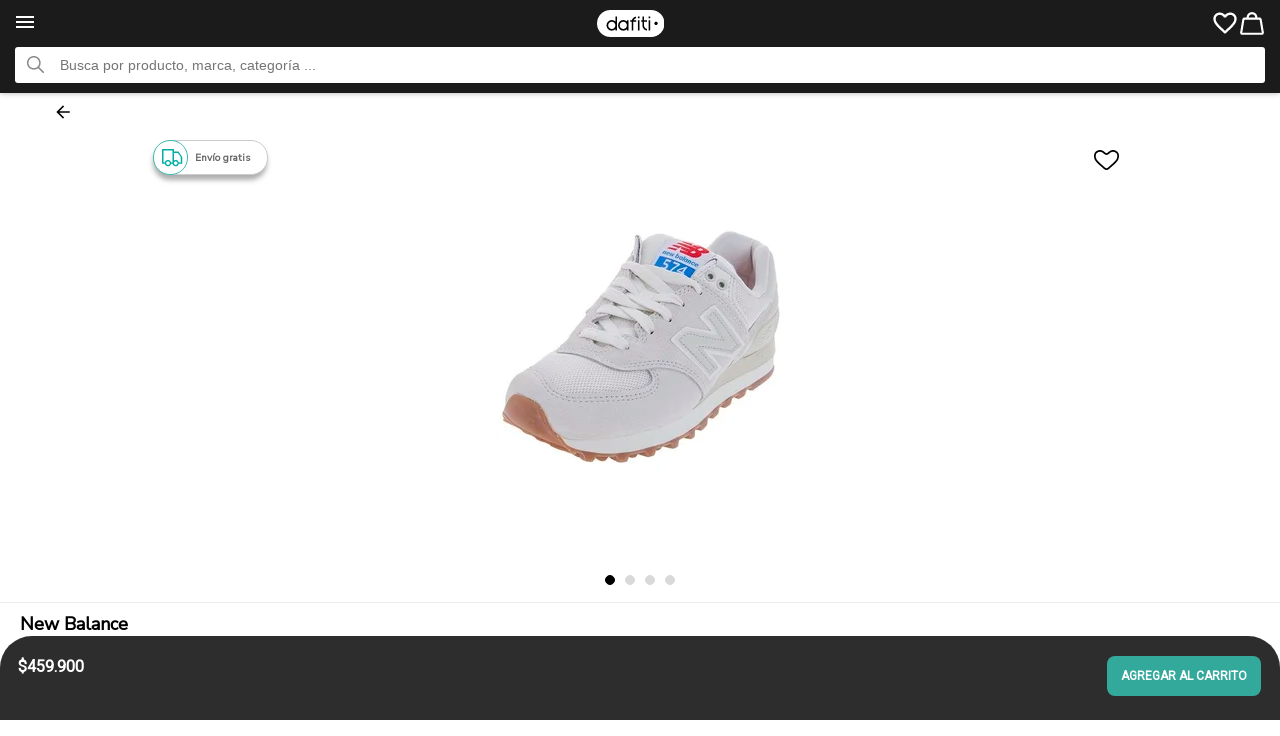

--- FILE ---
content_type: text/html; charset=utf-8
request_url: https://m.dafiti.com.co/Lifestyle-Beige-New-Balance-TRADITIONNELS-897880.html?setDevice=mobile
body_size: 11742
content:
<!doctype html>
<html lang="es" >
  <head>
    <meta charset="utf-8">
    <meta name="viewport" content="width=device-width, initial-scale=1, maximum-scale=1">
    <meta name="theme-color" content="#000000">
    <meta name="apple-mobile-web-app-status-bar-style" content="#000000">

    <link rel="preconnect" href="https://www.dafiti.com.co" crossorigin>
    <link rel="preconnect" href="//www.googletagmanager.com" crossorigin>
    <link rel="preconnect" href="//www.google.com" crossorigin>
    <link rel="preconnect" href="//cdn.onesignal.com" crossorigin>
    
    <link rel="apple-touch-icon" sizes="72x72" href="/images/icon-72.png">
    <link rel="apple-touch-icon" sizes="114x114" href="/images/icon-114.png">
    <link rel="apple-touch-icon" href="/images/icon-48.png">
    <link rel="apple-touch-startup-image" href="/images/icon-512.png">
    <link rel="manifest" href="/manifest.json">
    <link rel="icon" href="/favicon.ico">
    <link rel="shortcut icon" href="/favicon.ico">

    <link rel="preconnect" href="//https://static.dafiti.com.co" crossorigin>
    <link rel="dns-prefetch" href="//https://static.dafiti.com.co" crossorigin>

    <link data-chunk="main" rel="stylesheet" href="/static/css/main.60dfe9e2.css">
<link data-chunk="product" rel="stylesheet" href="/static/css/9783.60dfe9e2.css">
<link data-chunk="product" rel="stylesheet" href="/static/css/product.60dfe9e2.css">
    <link data-chunk="product" rel="preload" as="style" href="/static/css/product.60dfe9e2.css">
<link data-chunk="product" rel="preload" as="style" href="/static/css/9783.60dfe9e2.css">
<link data-chunk="main" rel="preload" as="style" href="/static/css/main.60dfe9e2.css">
<link data-chunk="main" rel="preload" as="script" href="/static/js/main.60dfe9e2.js">
<link data-chunk="product" rel="preload" as="script" href="/static/js/8154.f6965a62.chunk.js">
<link data-chunk="product" rel="preload" as="script" href="/static/js/8655.59cbaabe.chunk.js">
<link data-chunk="product" rel="preload" as="script" href="/static/js/8287.e299fa93.chunk.js">
<link data-chunk="product" rel="preload" as="script" href="/static/js/7640.b3641a67.chunk.js">
<link data-chunk="product" rel="preload" as="script" href="/static/js/5109.7235e93b.chunk.js">
<link data-chunk="product" rel="preload" as="script" href="/static/js/8960.a220a885.chunk.js">
<link data-chunk="product" rel="preload" as="script" href="/static/js/8369.3198d381.chunk.js">
<link data-chunk="product" rel="preload" as="script" href="/static/js/1876.b5722af3.chunk.js">
<link data-chunk="product" rel="preload" as="script" href="/static/js/9783.a957a410.chunk.js">
<link data-chunk="product" rel="preload" as="script" href="/static/js/product.63823c3b.chunk.js">


    <!-- SERVER -->
    <script>
      
      window["DATADOG_APP_ID"] = "a6f164e0-d864-4f82-aecd-427a3d993cab";
      
      window["GA_ID"] = "UA-30747187-1";
      
      window["GTM_ID"] = "GTM-HHB6";
      
      window["IMAGE_URL"] = "https://static.dafiti.com.co";
      
      window["KEY_INSTANA"] = "eDJHVdfqSTi1l0tzb_wcpg";
      
      window["LOGIN_FRONT_URL"] = "https://login.dafiti.com.co";
      
      window["TWO_STEP_ENABLE"] = "false";
      
      window["BFF_URL"] = "https://bff-navxp-web.dafiti.com.br";
      
      window["BURNS_URL"] = "https://burns.dafiti.com.co";
      
      window["IP"] = "0.0.0.0";
      
      window["SECURE_MOBAPI_URL"] = "https://secure.dafiti.com.co/mobapi";
      
      window["CONFIGCAT_SECRET_KEY"] = "configcat-sdk-1/3MXcCPpUukmNc6yVlX8hRg/o22jMgnqbkSYHLKg7pgJJQ";
      
      window["ALICE_CHECKOUT_URL"] = "https://checkout.dafiti.com.co/";
      
      window["FINGERPRINT_COMPLEMENT"] = "P5WMgHwAZF5jKWBf";
      
      window["POND_URL"] = "https://pond.use4.datajet.io/1.0/log";
      
      window["URL_FRESHDESK_SUPPORT"] = "https://dafiticolombia.freshdesk.com/support/home";
      
      window["DATADOG_SESSION_SAMPLE_RATE"] = "5";
      
      window["MSITE_URL"] = "https://m.dafiti.com.co";
      
      window["URL_INSTANA"] = "https://eum-orange-saas.instana.io";
      
      window["DATADOG_CLIENT_TOKEN"] = "pub4253221b223cc3205766cb2421778b21";
      
      window["CURRENCY_ISO"] = "COP";
      
      window["REDIRECT_ACCOUNT_URL"] = "https://m.dafiti.com.co/account";
      
      window["SECURE_URL"] = "https://secure.dafiti.com.co";
      
      window["SSR_ALICE_URL"] = "https://alice-internal.dafiti.com.co";
      
      window["ALICE_URL"] = "https://www.dafiti.com.co";
      
      window["FISHERMAN_BASIC_KEY"] = "xFeMkkzywprm7gjg60ubuoQIA1aX2ar";
      
      window["COUNTRY_ISO"] = "co";
      
      window["GOOGLE_MAP_KEY"] = "AIzaSyAs6OtUCXeC5o5gCxbu20cKKrBjYmzUvHY";
      
      window["DY_ID"] = "8767770";
      
      window["STATE_MEMBERSHIP"] = "true";
      
      window["CONFIGCAT_SECRETKEY"] = "configcat-sdk-1/3MXcCPpUukmNc6yVlX8hRg/o22jMgnqbkSYHLKg7pgJJQ";
      
      window["DATADOG_SESSION_REPLAY_SAMPLE_RATE"] = "1";
      
      window["FACEBOOK_APPID"] = "811929608817354";
      
      window["MOBAPI_URL"] = "https://www.dafiti.com.co/mobapi";
      
      window["GENERATE_SOURCEMAP"] = "false";
      

      window["ENVIRONMENT"] = "live"
      window.__INITIALDATA__ = {"appBarTitle":"Dafiti","lastUrl":["\u002F"],"fullCatalog":{},"product":{"productById":{"NE185SH19CFWCO":{"productname":"Lifestyle Beige New Balance TRADITIONNELS","id":"NE185SH19CFWCO","productimage":"https:\u002F\u002Fstatic.dafiti.com.co\u002Fp\u002Fnew-balance-4430-088798-1","color":"Beige","url":"https:\u002F\u002Fwww.dafiti.com.co\u002FLifestyle-Beige-New-Balance-TRADITIONNELS-897880.html","sizes":[{"size":"35","id":"NE185SH19CFWCO-1428490","quantity":0},{"size":"35½","id":"NE185SH19CFWCO-1428491","quantity":0},{"size":"36","id":"NE185SH19CFWCO-1428492","quantity":0},{"size":"36½","id":"NE185SH19CFWCO-1428493","quantity":0},{"size":"37½","id":"NE185SH19CFWCO-1428495","quantity":0},{"size":"38","id":"NE185SH19CFWCO-1428496","quantity":0},{"size":"39","id":"NE185SH19CFWCO-1428498","quantity":0},{"size":"37","id":"NE185SH19CFWCO-1428494","quantity":0},{"size":"38½","id":"NE185SH19CFWCO-1428497","quantity":0}],"brand":"New Balance","originalprice":459900,"discountprice":null,"isfuturespecialprice":false,"message_future_especial_price_2":"Precio Final","message_future_especial_price_5":"Aplica Descuento","isnewproduct":false,"ECOFriendly":{"isECOFriendly":false},"isProductBoost":false,"exchangeable":true,"installment_max":1,"installment_value":459900,"size_table_cms_info":"","categories":"Root Category|Zapatos|Deportes|Promociones","discountpercent":null,"supplier_plan":"1","min_value_free":299900,"shipmentType":"Own Warehouse","id_seller":0,"seller":"Dafiti","seller_free_shipping":true,"cod_enabled":true,"description":"Lifestyle Beige New Balance TRADITIONNELS  &nbsp;\u003Cli\u003ETipo de Producto: Lifestyle &nbsp;\u003C\u002Fli\u003E\u003Cli\u003ETipo de Punta: Redonda &nbsp;\u003C\u002Fli\u003E\u003Cli\u003EEmpeine: Cerrado &nbsp;\u003C\u002Fli\u003E\u003Cli\u003ETipo Ajuste: Cordón &nbsp;\u003C\u002Fli\u003E\u003Cli\u003EOcasión: Informal &nbsp;\u003C\u002Fli\u003E\u003Cli\u003EMaterial Externo: Textil\u002Fcuero &nbsp;\u003C\u002Fli\u003E\u003Cli\u003EMaterial Interno: Textil &nbsp;\u003C\u002Fli\u003E\u003Cli\u003EMaterial Suela: Sintético &nbsp;\u003C\u002Fli\u003E\u003Cli\u003EOrigen: Producto Importado &nbsp;\u003C\u002Fli\u003E\u003Cli\u003ETallaje: Numeración Colombiana &nbsp;\u003C\u002Fli\u003E\u003Cli\u003ERecomendación: Recuerda que la talla en el empaque y en el producto puede diferir con la numeración colombiana, esto se debe a las medidas utilizadas por el país de origen de cada producto. Puedes probártelo antes de solicitar el cambio. \u003C\u002Fli\u003E\n• Sexo: Femenino\n• Material interior: Textil\n• Material exterior de suela: Caucho\n• Material exterior: Cuero\n• Descripción corta: Lifestyle Beige New Balance TRADITIONNELS .Dafiti #smartfashion, la forma más inteligente de comprar moda.\n• Color: Beige\n• Actividad: Sportstyle\n• Código Artículo: NE185SH19CFWCO","descriptionSegment":[{"title":"detalles y ficha tecnica","value":"• Material exterior: Cuero\n• Material exterior de suela: Caucho\n• Material interior: Textil\n• Color: Beige\n• Código Artículo: NE185SH19CFWCO\n• Actividad: Sportstyle\n• Descripción corta: Lifestyle Beige New Balance TRADITIONNELS .Dafiti #smartfashion, la forma más inteligente de comprar moda.\n","name":"Detalles y ficha técnica","open":true},{"title":"descripcion","value":"Lifestyle Beige New Balance TRADITIONNELS \n&nbsp;\u003Cli\u003ETipo de Producto: Lifestyle\n&nbsp;\u003C\u002Fli\u003E\u003Cli\u003ETipo de Punta: Redonda\n&nbsp;\u003C\u002Fli\u003E\u003Cli\u003EEmpeine: Cerrado\n&nbsp;\u003C\u002Fli\u003E\u003Cli\u003ETipo Ajuste: Cordón\n&nbsp;\u003C\u002Fli\u003E\u003Cli\u003EOcasión: Informal\n&nbsp;\u003C\u002Fli\u003E\u003Cli\u003EMaterial Externo: Textil\u002Fcuero\n&nbsp;\u003C\u002Fli\u003E\u003Cli\u003EMaterial Interno: Textil\n&nbsp;\u003C\u002Fli\u003E\u003Cli\u003EMaterial Suela: Sintético\n&nbsp;\u003C\u002Fli\u003E\u003Cli\u003EOrigen: Producto Importado\n&nbsp;\u003C\u002Fli\u003E\u003Cli\u003ETallaje: Numeración Colombiana\n&nbsp;\u003C\u002Fli\u003E\u003Cli\u003ERecomendación: Recuerda que la talla en el empaque y en el producto puede diferir con la numeración colombiana, esto se debe a las medidas utilizadas por el país de origen de cada producto. Puedes probártelo antes de solicitar el cambio.\n\u003C\u002Fli\u003E","name":"Descripción","open":true}],"available":false,"otherimages":["https:\u002F\u002Fstatic.dafiti.com.co\u002Fp\u002Fnew-balance-4430-088798-1-product.jpg","https:\u002F\u002Fstatic.dafiti.com.co\u002Fp\u002Fnew-balance-4432-088798-2-product.jpg","https:\u002F\u002Fstatic.dafiti.com.co\u002Fp\u002Fnew-balance-4433-088798-3-product.jpg","https:\u002F\u002Fstatic.dafiti.com.co\u002Fp\u002Fnew-balance-4435-088798-4-product.jpg"],"season":"Todas las temporadas","colorFamily":"beige","specialprice":"","gender":"","page_category":"4319","price":"459900.00","size_convertion_table":{"meta":{"active":"1","cms_key":"size_conversion_zapatos_generica_femenino_es","columns":["Talle","Talla en cms","Talla US"],"created_at":"2016-02-23 15:20:00","description":"{\"Talle\":\"\",\"CMS\":\"Talla en cms\",\"US\":\"Talla US\"}","fk_acl_user":"478","id_catalog_size_conversion":"218","name":"tc_zapatos_new_balance_fem","updated_at":"2019-09-17 16:25:19"},"values":[{"0Talle":"Colombiana*","1CMS":"Largo del pie","2US":"Americana"},{"0Talle":"34½","1CMS":"22","2US":"5"},{"0Talle":"35","1CMS":"22,5","2US":"5,5"},{"0Talle":"35½","1CMS":"23","2US":"6"},{"0Talle":"36","1CMS":"23,5","2US":"6,5"},{"0Talle":"36½","1CMS":"24","2US":"7"},{"0Talle":"37","1CMS":"24,5","2US":"7,5"},{"0Talle":"37½","1CMS":"25","2US":"8"},{"0Talle":"38","1CMS":"25,5","2US":"8,5"},{"0Talle":"38½","1CMS":"26","2US":"9"},{"0Talle":"39","1CMS":"26,5","2US":"9,5"},{"0Talle":"39½","1CMS":"27","2US":"10"},{"0Talle":"40","1CMS":"27,5","2US":"10,5"},{"0Talle":"40½","1CMS":"28","2US":"11"},{"0Talle":"41","1CMS":"29","2US":"11,5"}]},"model_attributes":null,"related":["NE185SH19CFWCO"]}},"productByProductPath":{"Lifestyle-Beige-New-Balance-TRADITIONNELS-897880":"NE185SH19CFWCO"},"seoSettingsByProductPath":{"Lifestyle-Beige-New-Balance-TRADITIONNELS-897880":{"pageTitle":"Lifestyle Beige New Balance TRADITIONNELS - Compra Ahora | Dafiti Colombia","metaDescription":"Lifestyle Beige New Balance TRADITIONNELS - Compra online en Dafiti Colombia ✓ Cambio gratis a todo el país."}},"lastProductVisit":{"sku":"NE185SH19CFWCO"},"breadcrumbByProductPath":{"Lifestyle-Beige-New-Balance-TRADITIONNELS-897880":[]},"widgetAddiActive":false,"shippingMethods":[]},"recommendations":{"isFetching":false,"error":false,"sliders":{}},"segmentTabs":{"isFetching":false,"tabs":[],"tabBySegment":{},"defaultApiUrls":[]},"homeById":{},"cart":{"isFetching":false,"error":false,"hash":false,"discount":false,"subTotal":false,"total":false,"shippingAmount":false,"coupon":false,"cartItems":[],"cartCopiedCoupon":null,"addCouponMessage":[]},"brands":{"isFetching":false,"error":false,"brandList":[],"isFiltered":false},"customer":{"loggedIn":false,"isFetching":false,"errorMessage":null,"forgotPasswordSuccess":null,"registerSuccess":null,"editSuccess":null,"addAddressSuccess":null,"editAddressSuccess":null,"email":null,"token":null,"fullName":null,"firstName":null,"middleName":null,"lastName":null,"gender":null,"birthday":null,"identification":null,"identificationType":null,"idCustomer":null,"idHash":null,"addressList":{"isFetching":false,"error":false,"addresses":[]},"subscriptions":null,"bankData":null,"visitorHasOrders":null,"keepSession":false,"registerSuccessId":false,"ip":"","geolocation":{},"showModalGeolocation":false,"buyerType":null},"customerOrders":{"isFetching":false,"isFetchingStatusNotifier":false,"error":false,"orders":[],"ordersById":{},"hasMoreOrders":true,"statusNotifier":[]},"customerCredits":{"isFetching":false,"isFetchingStatusNotifier":false,"error":false,"credits":[],"creditsById":{},"statusNotifier":[],"hasMoreCredits":true},"customerWallet":{"isFetching":false,"error":false,"config":false,"wallet":{},"movements":[],"movementsById":{},"hasMoreMovements":true},"customerTwoStepAuth":{"isFetching":false,"error":false,"enable":false,"devices":[],"validateCodeSuccess":null,"dataAuth":[],"disable":false,"showModalTwoStepLogin":false,"twoStepAuthEnable":false,"deviceActiveTwoStep":false,"fingerPrintLogin":false,"tokenTwoStepAuthLogin":false,"activeTwoStep":false},"customerMemberships":{"isFetching":false,"error":false,"memberships":[],"membershipsById":{},"hasMoreMemberships":false,"cmsContent":false},"floatingCart":null,"help":{"isFetching":false,"error":false,"helpPage":[]},"categoryTree":{"isFetching":false,"error":false,"categoryTreeList":[],"menuCategorySelected":""},"search":{"isFetching":false,"error":false,"searchSuccess":null,"suggestions":{},"topSearch":{}},"wishlist":{"isFetching":false,"error":false,"items":[]},"flashMessage":{"message":"","messages":[],"flashMessageType":""},"addressTypes":{"addressTypesIsFetching":false,"addressTypesError":false,"addressTypesList":[],"addressTypeEnabledIsFetching":false,"addressTypeEnabled":[]},"cityRegion":{"cityIsFetching":false,"cityError":false,"cityList":[],"regionIsFetching":false,"regionError":false,"regionList":[]},"navigatorIsOnline":true,"sortingFormula":{"formula":null,"expireDate":null},"exchange":{"isFetching":false,"isFetchingFinishedOrders":false,"hasMoreFInishedOrders":true,"error":false,"orders":[],"options":{},"hasMoreExchanges":false,"branchOfficeList":[],"branchOfficeReturnList":[],"enabledCarrierReturn":[],"enabledOwnFleetReturn":[],"enableMapBranchesOfficesReturn":[],"isFetchingPostcode":false,"isFetchingOptions":false,"isFetchingExchangeFinished":false,"ordersWaiting":[],"statusNotifier":[],"finishedOrders":[],"processNumber":[],"finishData":false,"processExchangeIsFetching":false,"processExchangeSuccess":false,"branchByCity":[],"showModalConfirmation":false,"availableExchangeMethods":[]},"cms":{"keys":null,"isFetching":false},"showSmartBanner":true,"showGeolocationBanner":true,"lastRequestToFullCatalog":"","showFiltersBanner":null,"firstRequest":false,"renderCatalog":false};

      //GTM
      (function(w, d, s, l, i) {
        w[l] = w[l] || [];
        w[l].push({
          "gtm.start": new Date().getTime(),
          event: "gtm.js"
        });
        var f = d.getElementsByTagName(s)[0],
          j = d.createElement(s),
          dl = l !== "dataLayer" ? "&l=" + l : "";
        j.defer = true;
        j.src = "https://www.googletagmanager.com/gtm.js?id=" + i + dl;
        f.parentNode.insertBefore(j, f);
      })(window, document, "script", "dataLayer", "GTM-HHB6");

      
        var addi = document.createElement("script");
        addi.setAttribute("src", "https://s3.amazonaws.com/widgets.addi.com/bundle.min.js");
        document.head.appendChild(addi);
      
    </script>

    

    <title data-react-helmet="true">Lifestyle Beige New Balance TRADITIONNELS - Compra Ahora | Dafiti Colombia</title>
    <meta data-react-helmet="true" name="description" content="Lifestyle Beige New Balance TRADITIONNELS - Compra online en Dafiti Colombia ✓ Cambio gratis a todo el país."/><meta data-react-helmet="true" name="robots" content="index,follow"/><meta data-react-helmet="true" property="og:title" content="Lifestyle Beige New Balance TRADITIONNELS - Compra Ahora | Dafiti Colombia"/><meta data-react-helmet="true" property="og:description" content="Lifestyle Beige New Balance TRADITIONNELS - Compra online en Dafiti Colombia ✓ Cambio gratis a todo el país."/><meta data-react-helmet="true" property="og:image" content="/images/icon-256.png"/><meta data-react-helmet="true" property="og:type" content="product"/><meta data-react-helmet="true" name="google-site-verification" content="VY7GsZNAQEt7LPWGeWZKsSvTdevbSDPWR4Kxpt4gXC4"/>
    <link data-react-helmet="true" rel="canonical" href="https://www.dafiti.com.co/Lifestyle-Beige-New-Balance-TRADITIONNELS-897880.html"/><link data-react-helmet="true" rel="alternate" href="https://m.dafiti.com.ar/" hrefLang="es-ar"/><link data-react-helmet="true" rel="alternate" href="https://m.dafiti.cl/" hrefLang="es-cl"/><link data-react-helmet="true" rel="alternate" href="https://m.dafiti.com.co/" hrefLang="es-co"/><link data-react-helmet="true" rel="alternate" href="https://m.dafiti.com.br/" hrefLang="es-br"/><link data-react-helmet="true" rel="alternate" href="android-app://br.com.dafiti/dafiti/co/d/NE185SH19CFWCO&amp;utm_source=google&amp;utm_medium=search&amp;utm_campaign=searchname&gt;&amp;adjust_tracker=c3igep&amp;adjust_campaign=organicsearch&amp;adjust_adgroup=http%3A%2F%2Fpwa.canary.prod.dafiti.com.co%2FLifestyle-Beige-New-Balance-TRADITIONNELS-897880.html%3FsetDevice%3Dmobile"/><link data-react-helmet="true" rel="preload" href="https://static.dafiti.com.co/p/new-balance-4430-088798-1-product.jpg?ims=291x" as="image"/>
  </head>
  <body >
    <div id="root" role="main"><div class="snackbar flash-message" transitionname="transition" transitionleavetimeout="500"></div><div class="content-menu menu hide slide-out"><div class="menu-content-header"><div class="header"><p class="user">Bienvenido</p><span class="icon-back-header"><svg fill="#000" width="11" height="18" viewBox="0 0 7 14" xmlns="http://www.w3.org/2000/svg"><path d="M5.67033 10.5477L1.88389 6.76129C1.37204 6.24945 1.37204 5.41958 1.88389 4.90773L5.67033 1.12128L4.60967 0.0606241L0.823226 3.84707C-0.274407 4.9447 -0.27441 6.72432 0.823225 7.82195L4.60967 11.6084L5.67033 10.5477Z"></path></svg></span></div></div><ul class="menu-ul"><li class="separator"></li><li class="account"><ul><li class="sel-login menuIcon"><a href="/login"><svg width="24" height="24" viewBox="0 0 24 24" xmlns="http://www.w3.org/2000/svg"><path d="M10.09 15.59L11.5 17l5-5-5-5-1.41 1.41L12.67 11H3v2h9.67l-2.58 2.59zM19 3H5c-1.11 0-2 .9-2 2v4h2V5h14v14H5v-4H3v4c0 1.1.89 2 2 2h14c1.1 0 2-.9 2-2V5c0-1.1-.9-2-2-2z"></path></svg><span>Ingresa</span></a></li><li class="separator"></li></ul></li><li class="sel-menu-brands menuIcon"><a href="/brands"><svg width="24" height="24" viewBox="0 0 24 24" xmlns="http://www.w3.org/2000/svg"><path d="M21.41 11.58l-9-9C12.05 2.22 11.55 2 11 2H4c-1.1 0-2 .9-2 2v7c0 .55.22 1.05.59 1.42l9 9c.36.36.86.58 1.41.58.55 0 1.05-.22 1.41-.59l7-7c.37-.36.59-.86.59-1.41 0-.55-.23-1.06-.59-1.42zM5.5 7C4.67 7 4 6.33 4 5.5S4.67 4 5.5 4 7 4.67 7 5.5 6.33 7 5.5 7z"></path></svg><span>Marcas</span></a></li><li class="sel-menu-help menuIcon"><a target="_blank" href="/https://dafiticolombia.freshdesk.com/support/home"><svg width="24" height="24" viewBox="0 0 24 24" xmlns="http://www.w3.org/2000/svg"><path d="M11 18h2v-2h-2v2zm1-16C6.48 2 2 6.48 2 12s4.48 10 10 10 10-4.48 10-10S17.52 2 12 2zm0 18c-4.41 0-8-3.59-8-8s3.59-8 8-8 8 3.59 8 8-3.59 8-8 8zm0-14c-2.21 0-4 1.79-4 4h2c0-1.1.9-2 2-2s2 .9 2 2c0 2-3 1.75-3 5h2c0-2.25 3-2.5 3-5 0-2.21-1.79-4-4-4z"></path></svg><span>Ayuda</span></a></li></ul><div class="search-input "><div class="search-bar"><form><div class="type-input" style="width:100%;margin-top:0;margin-right:0;margin-left:0;padding-bottom:0"><input type="search" class="" name="Buscar" value="" placeholder="Busca por producto, marca, categoría ..." style="background:transparent"/><label for="Buscar"></label><span class="barFocus"></span><p class="error-message" style="visibility:hidden">Campo obligatorio</p></div><button type="submit" class="search-bar-button"><svg fill="#888888" width="17px" height="17px" class="search-icon" viewBox="0 0 14 14" xmlns="http://www.w3.org/2000/svg" fill-rule="evenodd" clip-rule="evenodd"><path d="M10.0324 5.63043C10.0324 8.06157 8.06157 10.0324 5.63043 10.0324C3.19929 10.0324 1.22846 8.06157 1.22846 5.63043C1.22846 3.19929 3.19929 1.22846 5.63043 1.22846C8.06157 1.22846 10.0324 3.19929 10.0324 5.63043ZM9.1538 10.0225C8.18921 10.7973 6.96396 11.2609 5.63043 11.2609C2.52083 11.2609 0 8.74003 0 5.63043C0 2.52083 2.52083 0 5.63043 0C8.74003 0 11.2609 2.52083 11.2609 5.63043C11.2609 6.96396 10.7973 8.18921 10.0225 9.1538L13.8201 12.9514C14.06 13.1913 14.06 13.5802 13.8201 13.8201C13.5802 14.06 13.1913 14.06 12.9514 13.8201L9.1538 10.0225Z"></path></svg></button></form></div></div></div><div style="height:90px"><div class="contHeader"><div style="position:absolute;left:0;top:0;right:0;bottom:0;overflow:hidden;z-index:-1;visibility:hidden;pointer-events:none"><div style="position:absolute;left:0;top:0;right:0;bottom:0;overflow:hidden;z-index:-1;visibility:hidden;pointer-events:none"><div style="position:absolute;left:0;top:0;transition:0s;width:100000px;height:100000px"></div></div><div style="position:absolute;left:0;top:0;right:0;bottom:0;overflow:hidden;z-index:-1;visibility:hidden;pointer-events:none"><div style="position:absolute;left:0;top:0;transition:0s;width:200%;height:200%"></div></div></div><div id="header"><div id="appBarMenuButton" class="iconHamburgerMenu sel-menu"><svg fill="#ffffff" width="24" height="24" viewBox="0 0 24 24" xmlns="http://www.w3.org/2000/svg"><path d="M3 18h18v-2H3v2zm0-5h18v-2H3v2zm0-7v2h18V6H3z"></path></svg></div><div class="logoDafiti"><a href="/"><img src="/icons/dafiti-logo-white.svg" alt="Dafiti" height="27" class="sel-dafiti-logo"/></a></div><div class="iconsHead"><a class="iconWishlist sel-icon-wishlist" href="/login"><svg fill="#ffffff" width="28px" height="28px" viewBox="0 0 24 24" xmlns="http://www.w3.org/2000/svg"><path d="M16.5 3c-1.74 0-3.41.81-4.5 2.09C10.91 3.81 9.24 3 7.5 3 4.42 3 2 5.42 2 8.5c0 3.78 3.4 6.86 8.55 11.54L12 21.35l1.45-1.32C18.6 15.36 22 12.28 22 8.5 22 5.42 19.58 3 16.5 3zm-4.4 15.55l-.1.1-.1-.1C7.14 14.24 4 11.39 4 8.5 4 6.5 5.5 5 7.5 5c1.54 0 3.04.99 3.57 2.36h1.87C13.46 5.99 14.96 5 16.5 5c2 0 3.5 1.5 3.5 3.5 0 2.89-3.14 5.74-7.9 10.05z"></path></svg></a><a class="iconCart sel-icon-cart" href="/cart"><div><svg fill="#ffffff" width="26px" height="26px" viewBox="0 0 24 24" xmlns="http://www.w3.org/2000/svg"><path d="M 19,6 H 17 C 17,3.24 14.76,1 12,1 9.24,1 7,3.24 7,6 H 5 C 3.9,6 3.1808389,6.9149667 3,8 L 1,20 c -0.18083889,1.085033 0.9,2 2,2 h 18 c 1.1,0 2.180839,-0.914967 2,-2 L 21,8 C 20.819161,6.9149667 20.1,6 19,6 Z M 12,3 c 1.66,0 3,1.34 3,3 H 9 C 9,4.34 10.34,3 12,3 Z m 9,17 H 3 L 5,8 h 14 z"></path></svg></div></a></div><div class="search-input "><div class="search-bar"><form><div class="type-input" style="width:100%;margin-top:0;margin-right:0;margin-left:0;padding-bottom:0"><input type="search" class="" name="Buscar" value="" placeholder="Busca por producto, marca, categoría ..." style="background:transparent"/><label for="Buscar"></label><span class="barFocus"></span><p class="error-message" style="visibility:hidden">Campo obligatorio</p></div><button type="submit" class="search-bar-button"><svg fill="#888888" width="17px" height="17px" class="search-icon" viewBox="0 0 14 14" xmlns="http://www.w3.org/2000/svg" fill-rule="evenodd" clip-rule="evenodd"><path d="M10.0324 5.63043C10.0324 8.06157 8.06157 10.0324 5.63043 10.0324C3.19929 10.0324 1.22846 8.06157 1.22846 5.63043C1.22846 3.19929 3.19929 1.22846 5.63043 1.22846C8.06157 1.22846 10.0324 3.19929 10.0324 5.63043ZM9.1538 10.0225C8.18921 10.7973 6.96396 11.2609 5.63043 11.2609C2.52083 11.2609 0 8.74003 0 5.63043C0 2.52083 2.52083 0 5.63043 0C8.74003 0 11.2609 2.52083 11.2609 5.63043C11.2609 6.96396 10.7973 8.18921 10.0225 9.1538L13.8201 12.9514C14.06 13.1913 14.06 13.5802 13.8201 13.8201C13.5802 14.06 13.1913 14.06 12.9514 13.8201L9.1538 10.0225Z"></path></svg></button></form></div></div></div></div></div><div class="content-header d-none"></div><div style="width:100%"><div><div class="scroll" style="margin-bottom:80px"><div class="p-relative"><div class="bread-crubm-container"><ol class="breadcrumb-list"><li class="back-arrow"><a href="/"><svg width="20" height="20" viewBox="0 0 24 24" xmlns="http://www.w3.org/2000/svg"><path d="M20 11H7.83l5.59-5.59L12 4l-8 8 8 8 1.41-1.41L7.83 13H20v-2z"></path></svg></a></li></ol></div><div class="free-shipping"><div class="free-shipping-icon-content"><svg fill="#00AFA4" width="22" height="22" class="free-shipping-icon" viewBox="0 0 24 24" xmlns="http://www.w3.org/2000/svg"><path d="M18.0734 2.77196H13.0096V0H0V16.1776H3.11597C3.46427 17.7285 4.8495 18.8909 6.50156 18.8909C8.15362 18.8909 9.53886 17.7285 9.88715 16.1776H11.571C11.9193 17.7285 13.3046 18.8909 14.9566 18.8909C16.6087 18.8909 17.9939 17.7285 18.3422 16.1776H22V8.67175L18.0734 2.77196ZM6.50156 17.3647C5.42794 17.3647 4.5545 16.4899 4.5545 15.4145C4.5545 14.3392 5.42794 13.4644 6.50156 13.4644C7.57518 13.4644 8.44863 14.3392 8.44863 15.4145C8.44863 16.4899 7.57518 17.3647 6.50156 17.3647ZM11.4858 14.6514H9.88715C9.53886 13.1006 8.15362 11.9382 6.50156 11.9382C4.8495 11.9382 3.46427 13.1006 3.11597 14.6514H1.5238V1.73684H11.4858V14.6514ZM14.9567 17.3647C13.8831 17.3647 13.0096 16.4899 13.0096 15.4145C13.0096 14.3392 13.883 13.4644 14.9566 13.4644C16.0302 13.4644 16.9037 14.3392 16.9037 15.4145C16.9037 16.4899 16.0303 17.3647 14.9567 17.3647ZM20.4762 14.6514H18.3422C17.9939 13.1006 16.6087 11.9382 14.9566 11.9382C14.2355 11.9382 13.5651 12.1598 13.0096 12.5383V4.29815H17.2578L20.4762 8.7739V10.2085V14.6514Z"></path></svg></div><span>Envío gratis</span></div><div class="false wish-button"><svg fill="#000000" width="26" height="20" class="whishlist-item wish-button-icon" viewBox="0 0 26 20" xmlns="http://www.w3.org/2000/svg" fill-rule="evenodd" clip-rule="evenodd"><path d="M11.8526 2.68786L11.8793 2.71173C12.5369 3.29994 13.4631 3.29994 14.1208 2.71173L14.1475 2.68783C15.538 1.44404 17.1669 0 19.361 0C20.799 0 22.315 0.471953 23.4893 1.45395C24.6849 2.45372 25.5 3.96494 25.5 5.93011C25.5 7.20424 25.1483 8.94461 24.3077 10.3291C23.5212 11.6247 22.3814 12.8381 21.0189 14.11C20.1604 14.9115 19.1767 15.7689 18.1082 16.7001C17.4934 17.2359 16.8508 17.7959 16.1901 18.3819C15.1237 19.3278 14.1758 20 13 20C11.8242 20 10.8763 19.3278 9.80987 18.3819C9.14933 17.796 8.50704 17.2362 7.89232 16.7005C6.82383 15.7693 5.8396 14.9115 4.98108 14.11C3.61864 12.8381 2.47877 11.6247 1.69226 10.3291C0.85175 8.94461 0.5 7.20424 0.5 5.93011C0.5 3.96494 1.3151 2.45372 2.51067 1.45395C3.685 0.471953 5.20098 0 6.63903 0C8.83309 0 10.4621 1.44406 11.8526 2.68786ZM3.55265 2.83754C2.73566 3.52072 2.17638 4.53301 2.17638 5.93011C2.17638 6.9322 2.46703 8.3275 3.10446 9.37748C3.76232 10.4611 4.75983 11.5436 6.0927 12.788C6.934 13.5734 7.87229 14.3909 8.91329 15.2979L8.91558 15.2999C9.53558 15.8401 10.1926 16.4126 10.8894 17.0306C11.9423 17.9645 12.4789 18.2336 13 18.2336C13.521 18.2336 14.0578 17.9645 15.1106 17.0306C15.8074 16.4126 16.4644 15.8401 17.0844 15.3L17.0867 15.2979C18.1277 14.3909 19.066 13.5734 19.9073 12.788C21.2402 11.5436 22.2377 10.4611 22.8955 9.37748C23.533 8.3275 23.8236 6.9322 23.8236 5.93011C23.8236 4.53301 23.2643 3.52072 22.4473 2.83754C21.6093 2.13676 20.4749 1.76638 19.361 1.76638C17.8616 1.76638 16.6824 2.73732 15.2055 4.05832C13.9221 5.20625 12.078 5.20625 10.7945 4.05833C9.31762 2.73733 8.13845 1.76638 6.63903 1.76638C5.52507 1.76638 4.39067 2.13676 3.55265 2.83754Z"></path></svg></div><div class="p-relative"><div class="slick-slider slide-img carousel slick-initialized" dir="ltr"><div class="slick-list" style="padding:0px 40px"><div class="slick-track" style="width:1000%;left:-200%"><div data-index="-2" tabindex="-1" class="slick-slide slick-cloned" aria-hidden="true" style="width:10%"><div><div tabindex="-1" style="width:100%;display:inline-block"><div class="img-position" style="height:422px"><img src="https://static.dafiti.com.co/p/new-balance-4433-088798-3-product.jpg?ims=291x" width="291" height="422" alt="Lifestyle Beige New Balance TRADITIONNELS" loading="lazy"/></div></div></div></div><div data-index="-1" tabindex="-1" class="slick-slide slick-cloned" aria-hidden="true" style="width:10%"><div><div tabindex="-1" style="width:100%;display:inline-block"><div class="img-position" style="height:422px"><img src="https://static.dafiti.com.co/p/new-balance-4435-088798-4-product.jpg?ims=291x" width="291" height="422" alt="Lifestyle Beige New Balance TRADITIONNELS" loading="lazy"/></div></div></div></div><div data-index="0" class="slick-slide slick-active slick-center slick-current" tabindex="-1" aria-hidden="false" style="outline:none;width:10%"><div><div tabindex="-1" style="width:100%;display:inline-block"><div class="img-position" style="height:422px"><img src="https://static.dafiti.com.co/p/new-balance-4430-088798-1-product.jpg?ims=291x" width="291" height="422" alt="Lifestyle Beige New Balance TRADITIONNELS" loading="eager"/></div></div></div></div><div data-index="1" class="slick-slide" tabindex="-1" aria-hidden="true" style="outline:none;width:10%"><div><div tabindex="-1" style="width:100%;display:inline-block"><div class="img-position" style="height:422px"><img src="https://static.dafiti.com.co/p/new-balance-4432-088798-2-product.jpg?ims=291x" width="291" height="422" alt="Lifestyle Beige New Balance TRADITIONNELS" loading="lazy"/></div></div></div></div><div data-index="2" class="slick-slide" tabindex="-1" aria-hidden="true" style="outline:none;width:10%"><div><div tabindex="-1" style="width:100%;display:inline-block"><div class="img-position" style="height:422px"><img src="https://static.dafiti.com.co/p/new-balance-4433-088798-3-product.jpg?ims=291x" width="291" height="422" alt="Lifestyle Beige New Balance TRADITIONNELS" loading="lazy"/></div></div></div></div><div data-index="3" class="slick-slide" tabindex="-1" aria-hidden="true" style="outline:none;width:10%"><div><div tabindex="-1" style="width:100%;display:inline-block"><div class="img-position" style="height:422px"><img src="https://static.dafiti.com.co/p/new-balance-4435-088798-4-product.jpg?ims=291x" width="291" height="422" alt="Lifestyle Beige New Balance TRADITIONNELS" loading="lazy"/></div></div></div></div><div data-index="4" tabindex="-1" class="slick-slide slick-center slick-cloned" aria-hidden="true" style="width:10%"><div><div tabindex="-1" style="width:100%;display:inline-block"><div class="img-position" style="height:422px"><img src="https://static.dafiti.com.co/p/new-balance-4430-088798-1-product.jpg?ims=291x" width="291" height="422" alt="Lifestyle Beige New Balance TRADITIONNELS" loading="eager"/></div></div></div></div><div data-index="5" tabindex="-1" class="slick-slide slick-cloned" aria-hidden="true" style="width:10%"><div><div tabindex="-1" style="width:100%;display:inline-block"><div class="img-position" style="height:422px"><img src="https://static.dafiti.com.co/p/new-balance-4432-088798-2-product.jpg?ims=291x" width="291" height="422" alt="Lifestyle Beige New Balance TRADITIONNELS" loading="lazy"/></div></div></div></div><div data-index="6" tabindex="-1" class="slick-slide slick-cloned" aria-hidden="true" style="width:10%"><div><div tabindex="-1" style="width:100%;display:inline-block"><div class="img-position" style="height:422px"><img src="https://static.dafiti.com.co/p/new-balance-4433-088798-3-product.jpg?ims=291x" width="291" height="422" alt="Lifestyle Beige New Balance TRADITIONNELS" loading="lazy"/></div></div></div></div><div data-index="7" tabindex="-1" class="slick-slide slick-cloned" aria-hidden="true" style="width:10%"><div><div tabindex="-1" style="width:100%;display:inline-block"><div class="img-position" style="height:422px"><img src="https://static.dafiti.com.co/p/new-balance-4435-088798-4-product.jpg?ims=291x" width="291" height="422" alt="Lifestyle Beige New Balance TRADITIONNELS" loading="lazy"/></div></div></div></div></div></div><ul style="display:block" class="slick-dots"><li class="slick-active"><button>1</button></li><li class=""><button>2</button></li><li class=""><button>3</button></li><li class=""><button>4</button></li></ul></div><div class="carousel transition-wrapper-zoom "><div class="wrapper-zoom "><div class="container-modal" id="pdp-mobile-modal"><div class="container"><div class="zoom-container"><div class="slider-wrapper-zoom"><div class="transition-wrapper-zoom-container"><button class="close-button"><svg width="7" height="14" class="row-back" viewBox="0 0 7 14" xmlns="http://www.w3.org/2000/svg" fill-rule="none"><path d="M1.6387 5.36364L2.06308 5.78779L1.6387 5.36364ZM1.6387 8.44919L2.07198 8.03395L2.06308 8.02504L1.6387 8.44919ZM2.06308 5.78779L6.42438 1.42415L5.57562 0.575849L1.21432 4.93949L2.06308 5.78779ZM6.43319 12.5849L2.07189 8.03404L1.20551 8.86434L5.56681 13.4151L6.43319 12.5849ZM1.21432 4.93949C0.12856 6.02583 0.12856 7.787 1.21432 8.87334L2.06308 8.02504C1.44564 7.40728 1.44564 6.40555 2.06308 5.78779L1.21432 4.93949Z"></path></svg></button></div><div class="slick-slider slick-initialized" dir="ltr"><div class="slick-list" style="padding:0px 50px"><div class="slick-track" style="width:1000%;left:-200%"><div data-index="-2" tabindex="-1" class="slick-slide slick-cloned" aria-hidden="true" style="width:10%"><div><style>.kvfysmfp{overflow:hidden;touch-action:none}.ufhsfnkm{transform-origin: 0 0}</style><div class="kvfysmfp"><div class="lazyload-wrapper ufhsfnkm"><div class="loading-spinner" style="--spinner-height:100vh"></div></div></div></div></div><div data-index="-1" tabindex="-1" class="slick-slide slick-cloned" aria-hidden="true" style="width:10%"><div><style>.kvfysmfp{overflow:hidden;touch-action:none}.ufhsfnkm{transform-origin: 0 0}</style><div class="kvfysmfp"><div class="lazyload-wrapper ufhsfnkm"><div class="loading-spinner" style="--spinner-height:100vh"></div></div></div></div></div><div data-index="0" class="slick-slide slick-active slick-center slick-current" tabindex="-1" aria-hidden="false" style="outline:none;width:10%"><div><style>.kvfysmfp{overflow:hidden;touch-action:none}.ufhsfnkm{transform-origin: 0 0}</style><div class="kvfysmfp"><div class="lazyload-wrapper ufhsfnkm"><div class="loading-spinner" style="--spinner-height:100vh"></div></div></div></div></div><div data-index="1" class="slick-slide" tabindex="-1" aria-hidden="true" style="outline:none;width:10%"><div><style>.kvfysmfp{overflow:hidden;touch-action:none}.ufhsfnkm{transform-origin: 0 0}</style><div class="kvfysmfp"><div class="lazyload-wrapper ufhsfnkm"><div class="loading-spinner" style="--spinner-height:100vh"></div></div></div></div></div><div data-index="2" class="slick-slide" tabindex="-1" aria-hidden="true" style="outline:none;width:10%"><div><style>.kvfysmfp{overflow:hidden;touch-action:none}.ufhsfnkm{transform-origin: 0 0}</style><div class="kvfysmfp"><div class="lazyload-wrapper ufhsfnkm"><div class="loading-spinner" style="--spinner-height:100vh"></div></div></div></div></div><div data-index="3" class="slick-slide" tabindex="-1" aria-hidden="true" style="outline:none;width:10%"><div><style>.kvfysmfp{overflow:hidden;touch-action:none}.ufhsfnkm{transform-origin: 0 0}</style><div class="kvfysmfp"><div class="lazyload-wrapper ufhsfnkm"><div class="loading-spinner" style="--spinner-height:100vh"></div></div></div></div></div><div data-index="4" tabindex="-1" class="slick-slide slick-center slick-cloned" aria-hidden="true" style="width:10%"><div><style>.kvfysmfp{overflow:hidden;touch-action:none}.ufhsfnkm{transform-origin: 0 0}</style><div class="kvfysmfp"><div class="lazyload-wrapper ufhsfnkm"><div class="loading-spinner" style="--spinner-height:100vh"></div></div></div></div></div><div data-index="5" tabindex="-1" class="slick-slide slick-cloned" aria-hidden="true" style="width:10%"><div><style>.kvfysmfp{overflow:hidden;touch-action:none}.ufhsfnkm{transform-origin: 0 0}</style><div class="kvfysmfp"><div class="lazyload-wrapper ufhsfnkm"><div class="loading-spinner" style="--spinner-height:100vh"></div></div></div></div></div><div data-index="6" tabindex="-1" class="slick-slide slick-cloned" aria-hidden="true" style="width:10%"><div><style>.kvfysmfp{overflow:hidden;touch-action:none}.ufhsfnkm{transform-origin: 0 0}</style><div class="kvfysmfp"><div class="lazyload-wrapper ufhsfnkm"><div class="loading-spinner" style="--spinner-height:100vh"></div></div></div></div></div><div data-index="7" tabindex="-1" class="slick-slide slick-cloned" aria-hidden="true" style="width:10%"><div><style>.kvfysmfp{overflow:hidden;touch-action:none}.ufhsfnkm{transform-origin: 0 0}</style><div class="kvfysmfp"><div class="lazyload-wrapper ufhsfnkm"><div class="loading-spinner" style="--spinner-height:100vh"></div></div></div></div></div></div></div><ul style="display:block" class="slick-dots"><li class="slick-active"><button>1</button></li><li class=""><button>2</button></li><li class=""><button>3</button></li><li class=""><button>4</button></li></ul></div></div></div></div></div></div></div></div><div class="containerDetail"><div class="container-card-style pm"><div class="dInlineBlock w100"><div class="pll"><p class="text brand">New Balance</p><h1 class="product-name-pdp">Lifestyle Beige New Balance TRADITIONNELS</h1><div class="link-size-table"><div class="sizes-convertion-container"><svg fill="#000000" width="22" height="12" class="link-size-table-icon" viewBox="0 0 20 10" xmlns="http://www.w3.org/2000/svg" fill-rule="evenodd" clip-rule="evenodd"><path d="M2.83922e-07 8.49542C3.32205e-07 9.59999 0.895432 10.4954 2 10.4954L18 10.4954C19.1046 10.4954 20 9.59999 20 8.49542V2C20 0.89543 19.1046 -4.82822e-08 18 0L2 6.99382e-07C0.89543 7.47664e-07 -4.82823e-08 0.895431 0 2L2.83922e-07 8.49542ZM1.5 2L1.5 8.49542C1.5 8.77157 1.72386 8.99542 2 8.99542L18 8.99542C18.2761 8.99542 18.5 8.77156 18.5 8.49542V2C18.5 1.72386 18.2761 1.5 18 1.5L2 1.5C1.72386 1.5 1.5 1.72386 1.5 2Z M10.9 1V6H9.1V1H10.9Z M15.9 1V4H14.1V1H15.9Z M5.9 1V4H4.1V1H5.9Z"></path></svg><span>Ver tabla de tallas</span></div></div><div class="size-select-container size-select-m "><select name="sizeSelect" class="sizeSelect"><option selected="" value="">Selecciona una talla</option></select><label for="sizeSelect"></label><p class="errorMessage invisible">Campo obligatorio</p></div><p class="text-seller">Vendido y entregado<span class="seller-name">: <!-- -->Dafiti</span></p></div><div class="container-tags-info container-tags-info-simple "><div class="tag-container"><p class="icons-text"><svg fill="#000000" width="18" height="15" class="tag-icon" viewBox="0 0 18 15" xmlns="http://www.w3.org/2000/svg" fill-rule="evenodd" clip-rule="evenodd"><path d="M1.77375 13.2981C1.15501 13.1922 0.684082 12.6533 0.684082 12.0044V4.50439C0.684082 2.12267 2.61485 0.191895 4.99658 0.191895H11.3896C11.7848 0.191895 12.159 0.369997 12.4083 0.676742L17.0581 6.39969C17.1396 6.49995 17.1841 6.6252 17.1841 6.75439V12.0044C17.1841 12.5523 16.8484 13.0217 16.3715 13.2183C16.1682 13.9586 15.4904 14.5025 14.6856 14.5025C13.9169 14.5025 13.2641 14.0064 13.03 13.3169H11.0912C10.8569 14.0063 10.2042 14.5023 9.43561 14.5023C8.66701 14.5023 8.01427 14.0063 7.78003 13.3169H5.09118C4.85695 14.0063 4.20421 14.5023 3.43561 14.5023C2.66003 14.5023 2.00242 13.9972 1.77375 13.2981ZM1.80908 4.50439C1.80908 2.74399 3.23617 1.31689 4.99658 1.31689H7.30982L10.8091 6.91572V11.6727C10.489 11.2667 9.99272 11.0061 9.43561 11.0061C8.66687 11.0061 8.01403 11.5023 7.77991 12.1919H5.09131C4.85718 11.5023 4.20434 11.0061 3.43561 11.0061C2.71034 11.0061 2.08824 11.4478 1.82358 12.0768C1.81424 12.0545 1.80908 12.0301 1.80908 12.0044V4.50439ZM14.4172 13.3169C14.4985 13.3557 14.5895 13.3775 14.6856 13.3775C14.7817 13.3775 14.8727 13.3557 14.954 13.3169H14.4172ZM11.6833 6.19189L8.63647 1.31689H11.3896C11.4461 1.31689 11.4995 1.34234 11.5351 1.38616L15.4398 6.19189H11.6833ZM11.9341 7.31689H16.0591V12.0044C16.0591 12.1079 15.9751 12.1919 15.8716 12.1919H11.9341V7.31689ZM2.8125 12.7542C2.8125 12.4101 3.09147 12.1311 3.43561 12.1311C3.77974 12.1311 4.05872 12.4101 4.05872 12.7542C4.05872 13.0983 3.77974 13.3773 3.43561 13.3773C3.09147 13.3773 2.8125 13.0983 2.8125 12.7542ZM8.8125 12.7542C8.8125 12.4101 9.09147 12.1311 9.43561 12.1311C9.77974 12.1311 10.0587 12.4101 10.0587 12.7542C10.0587 13.0983 9.77974 13.3773 9.43561 13.3773C9.09147 13.3773 8.8125 13.0983 8.8125 12.7542Z"></path></svg>Envío estándar gratis</p></div><span class="delivery-types">Ver más tipos de entrega</span></div></div><div></div></div><div data-accordion-component="Accordion" class="accordion-container"><div data-accordion-component="AccordionItem" class="container-card-style pm"><div data-accordion-component="AccordionItemHeading" role="heading" class="accordion__heading" aria-level="3"><div class="accordion__button" id="accordion__heading-raa-120763" aria-disabled="false" aria-expanded="false" aria-controls="accordion__panel-raa-120763" role="button" tabindex="0" data-accordion-component="AccordionItemButton"><p class="title-card-container-style p-relative">Detalles y ficha técnica<span class="button-icon-card" role="presentation"><svg width="24" height="24" class="lfloat " viewBox="0 0 24 24" xmlns="http://www.w3.org/2000/svg"><path d="M11.07 0.07967L7.28357 3.86611C6.77172 4.37796 5.94185 4.37796 5.43001 3.86611L1.64356 0.07967L0.582902 1.14033L4.36934 4.92677C5.46698 6.02441 7.2466 6.02441 8.34423 4.92677L12.1307 1.14033L11.07 0.07967Z"></path></svg></span></p></div></div><div data-accordion-component="AccordionItemPanel" class="container-summary-product open" aria-hidden="true" id="accordion__panel-raa-120763" hidden=""><p class="">• Material exterior: Cuero<br />• Material exterior de suela: Caucho<br />• Material interior: Textil<br />• Color: Beige<br />• Código Artículo: NE185SH19CFWCO<br />• Actividad: Sportstyle<br />• Descripción corta: Lifestyle Beige New Balance TRADITIONNELS .Dafiti #smartfashion, la forma más inteligente de comprar moda.<br /></p></div></div><div data-accordion-component="AccordionItem" class="container-card-style pm"><div data-accordion-component="AccordionItemHeading" role="heading" class="accordion__heading" aria-level="3"><div class="accordion__button" id="accordion__heading-raa-120764" aria-disabled="false" aria-expanded="false" aria-controls="accordion__panel-raa-120764" role="button" tabindex="0" data-accordion-component="AccordionItemButton"><p class="title-card-container-style p-relative">Descripción<span class="button-icon-card" role="presentation"><svg width="24" height="24" class="lfloat " viewBox="0 0 24 24" xmlns="http://www.w3.org/2000/svg"><path d="M11.07 0.07967L7.28357 3.86611C6.77172 4.37796 5.94185 4.37796 5.43001 3.86611L1.64356 0.07967L0.582902 1.14033L4.36934 4.92677C5.46698 6.02441 7.2466 6.02441 8.34423 4.92677L12.1307 1.14033L11.07 0.07967Z"></path></svg></span></p></div></div><div data-accordion-component="AccordionItemPanel" class="container-summary-product open" aria-hidden="true" id="accordion__panel-raa-120764" hidden=""><p class="">Lifestyle Beige New Balance TRADITIONNELS <br /> • Tipo de Producto: Lifestyle<br /> • Tipo de Punta: Redonda<br /> • Empeine: Cerrado<br /> • Tipo Ajuste: Cordón<br /> • Ocasión: Informal<br /> • Material Externo: Textil/cuero<br /> • Material Interno: Textil<br /> • Material Suela: Sintético<br /> • Origen: Producto Importado<br /> • Tallaje: Numeración Colombiana<br /> • Recomendación: Recuerda que la talla en el empaque y en el producto puede diferir con la numeración colombiana, esto se debe a las medidas utilizadas por el país de origen de cada producto. Puedes probártelo antes de solicitar el cambio.<br /></p></div></div></div></div></div></div><div><div class="content-bar-buy-button hide-banner"><div class="bg-transparent bar-hide"></div><div class="snackbar bar-hide"><div class="size-position"><p class="size-title">Selecciona una talla</p><ul class="size-list ul-sizes"><li id="NE185SH19CFWCO-1428490" data-qty="0" class="horizontal-product-size  disabled li-size size-unselected">35</li><li id="NE185SH19CFWCO-1428491" data-qty="0" class="horizontal-product-size  disabled li-size size-unselected">35½</li><li id="NE185SH19CFWCO-1428492" data-qty="0" class="horizontal-product-size  disabled li-size size-unselected">36</li><li id="NE185SH19CFWCO-1428493" data-qty="0" class="horizontal-product-size  disabled li-size size-unselected">36½</li><li id="NE185SH19CFWCO-1428495" data-qty="0" class="horizontal-product-size  disabled li-size size-unselected">37½</li><li id="NE185SH19CFWCO-1428496" data-qty="0" class="horizontal-product-size  disabled li-size size-unselected">38</li><li id="NE185SH19CFWCO-1428498" data-qty="0" class="horizontal-product-size  disabled li-size size-unselected">39</li><li id="NE185SH19CFWCO-1428494" data-qty="0" class="horizontal-product-size  disabled li-size size-unselected">37</li><li id="NE185SH19CFWCO-1428497" data-qty="0" class="horizontal-product-size  disabled li-size size-unselected">38½</li><li class="li-size-table"><div class="sizes-convertion-container"><svg fill="#000000" width="20" height="10" class="link-size-table-icon" viewBox="0 0 20 10" xmlns="http://www.w3.org/2000/svg" fill-rule="evenodd" clip-rule="evenodd"><path d="M2.83922e-07 8.49542C3.32205e-07 9.59999 0.895432 10.4954 2 10.4954L18 10.4954C19.1046 10.4954 20 9.59999 20 8.49542V2C20 0.89543 19.1046 -4.82822e-08 18 0L2 6.99382e-07C0.89543 7.47664e-07 -4.82823e-08 0.895431 0 2L2.83922e-07 8.49542ZM1.5 2L1.5 8.49542C1.5 8.77157 1.72386 8.99542 2 8.99542L18 8.99542C18.2761 8.99542 18.5 8.77156 18.5 8.49542V2C18.5 1.72386 18.2761 1.5 18 1.5L2 1.5C1.72386 1.5 1.5 1.72386 1.5 2Z M10.9 1V6H9.1V1H10.9Z M15.9 1V4H14.1V1H15.9Z M5.9 1V4H4.1V1H5.9Z"></path></svg><span>Ver tabla de tallas</span></div></li></ul></div></div><div class="bar-buy-button"><div class="content-product-price"><div class=" visible"><p class="noneMargin"><span class="product-price">$459.900</span></p></div><div><div class="bg-transparent bar-hide"></div><div class="snackbar bar-hide" transitionname="transition" transitionappear="true" transitionenter="false" transitionleave="false"><div class="toggle-close"><svg fill="#444" width="24" height="24" viewBox="0 0 24 24" xmlns="http://www.w3.org/2000/svg"><path d="M19 6.41L17.59 5 12 10.59 6.41 5 5 6.41 10.59 12 5 17.59 6.41 19 12 13.41 17.59 19 19 17.59 13.41 12z"></path></svg></div><div style="text-align:left;margin-bottom:15px"><p style="font-size:14px;line-height:16px;margin:10px 0;font-weight:bold">Calcular cuotas</p><p style="font-size:12px;line-height:16px;margin:10px 0">Seleccioná tu banco y tarjeta para conocer nuestras tasas.</p><div style="overflow:hidden"><div style="float:left;width:45%;margin-bottom:10px"><p style="font-size:12px;line-height:12px;margin:2px 0">Banco / entidad</p><select style="width:100%;background:none;border-radius:3px;padding:5px"><option selected="" value="">Seleccione</option></select></div><div style="float:right;width:45%"><p style="font-size:12px;line-height:12px;margin:2px 0">Tarjeta</p><select style="width:100%;background:none;border-radius:3px;padding:5px"><option selected="" value="">Seleccione</option></select></div></div></div></div></div></div><button aria-label="Agregar al carrito" class="buy-button-pdp 
      ">Agregar al carrito</button></div></div></div></div></div></div>
    <div id="refreshSite" style="display: none; position: fixed; bottom: 0; background: #3d3d3d; box-shadow: 0px -5px 10px -5px rgba(0,0,0,0.31); width: 100%; z-index: 10;">
      <p style="color: #fff; margin: 5px 10px 0; line-height: 28px">Nueva versión disponible</p>
      <a href="javascript:window.location.reload();" style="display: block; margin: 8px; padding: 10px 5px; text-align: center; background: #00ae7c; color: #fff">Refrescar</a>
    </div>
    <noscript>Se requiere Javascript habilitado para navegar este sitio.</noscript>
    <script id="__LOADABLE_REQUIRED_CHUNKS__" type="application/json">[8154,8655,8287,7640,5109,8960,8369,1876,9783,964]</script><script id="__LOADABLE_REQUIRED_CHUNKS___ext" type="application/json">{"namedChunks":["product"]}</script>
<script async data-chunk="main" src="/static/js/main.60dfe9e2.js"></script>
<script async data-chunk="product" src="/static/js/8154.f6965a62.chunk.js"></script>
<script async data-chunk="product" src="/static/js/8655.59cbaabe.chunk.js"></script>
<script async data-chunk="product" src="/static/js/8287.e299fa93.chunk.js"></script>
<script async data-chunk="product" src="/static/js/7640.b3641a67.chunk.js"></script>
<script async data-chunk="product" src="/static/js/5109.7235e93b.chunk.js"></script>
<script async data-chunk="product" src="/static/js/8960.a220a885.chunk.js"></script>
<script async data-chunk="product" src="/static/js/8369.3198d381.chunk.js"></script>
<script async data-chunk="product" src="/static/js/1876.b5722af3.chunk.js"></script>
<script async data-chunk="product" src="/static/js/9783.a957a410.chunk.js"></script>
<script async data-chunk="product" src="/static/js/product.63823c3b.chunk.js"></script>
  </body>
</html>


--- FILE ---
content_type: text/css; charset=UTF-8
request_url: https://m.dafiti.com.co/static/css/product.60dfe9e2.css
body_size: 446
content:
.newsletter {
    background: #efefef;
    padding: 3%;
    width: 94%;
    margin: 10px 0 5px;
}

.newsletter-container {
    margin: 5px;
}

.newsletter-tittle {
    font-size: 15px;
    margin: 0 3px;
}

.email-input {
    width: 50%;
    height: 25px;
    display: inline-flex;
    margin: 5px;
    padding: 3px;
    font-size: 14px;
}

.btn-newsletter {
    width: 20%;
    height: 30px;
    margin: 1%;
}

.message {
    padding: 0 15px;
}
.text {
  font-size: 14px;
  margin: 0 0 5px 0;
  color: #999;
}
.brand {
  font-weight: bold;
  color: #000;
  font-size: 18px;
  line-height: 22px;
}
.product-name {
  font-weight: 300;
}
.seller {
  margin: 8px 0 0;
  font-size: 12px;
}
.sellerName {
  color: #3cbdaf;
}

.price {
  font-weight: bold;
  font-size: 18px;
}

.priceDiscount {
  text-decoration: line-through;
  color: #8f8f8f;
  font-size: 14px;
}
.contentPrice {
  width: 45%;
  padding: 7px 15px;
  float: left;
}
.contentPrice .product-price {
  margin-right: 5px;
  line-height: 30px;
}
.contentPrice .product-discount-price {
  text-decoration: line-through;
  color: #999;
  font-size: 12px;
  line-height: 16px;
  vertical-align: middle
}
.buyButton {
  width: 100%;
  background: #009f80;
  padding: 10px 0;
  border: 0;
  float: right;
  color: #fafafa;
  font-size: 18px;
  height: 56px;
  text-transform: uppercase;
}
.borderTop {
  border-top: 1px solid #c6c6c6;
  padding-top: 15px;
  margin-top: 15px;
}
.titleDescription {
  margin: 0 0 10px 0;
  font-size: 13px;
  color: #666;
  font-weight: bold;
  text-transform: uppercase;
}
.favoriteIcon {
  float: right;
  margin: 12px 0 0;
}

.errorTxt {
  color: #d05454;
  font-size: 14px;
  margin: 5px 0;
}

/* iosBuyButton */
.iosBuyButton {
  display: block;
}

.gray-text {
  color: #858585;
}
.red-text {
  color: #e74c3c;
}
.green-text {
  color: #3cbdaf;
}

.quantity-content {
  text-align: center;
  font-size: 14px;
  margin: 5px;
  width: 30%;
  position: relative;
  display: inline-block;
}


--- FILE ---
content_type: text/css; charset=UTF-8
request_url: https://m.dafiti.com.co/static/css/9783.60dfe9e2.css
body_size: 7817
content:
.wrapper-zoom {
  background: white;
  position: fixed;
  width: 100%;
  top: 0;
  z-index: 80;
  height: 100vh;
  display: flex;
  justify-content: center;
  align-items: center;
  transition: all ease 0.25s;
  opacity: 0;
}

.wrapper-zoom * {
  min-height: 0;
  min-width: 0;
}

.wrapper-zoom-open {
  opacity: 1;
}

.wrapper-zoom .zoom-container {
  background: white;
}

.zoom-image {
  max-width: 100%;
}

.transition-wrapper-zoom {
  pointer-events: none;
}

.transition-wrapper-zoom-open {
  pointer-events: auto;
}

.transition-wrapper-zoom-container {
  position: absolute;
  z-index: 2;
  top: 0;
  left: 0px;
  width: 100%;
}

.arrow {
  border: solid black;
  border-width: 0 1px 1px 0;
  display: inline-block;
  padding: 10px;
}

.left {
  transform: rotate(135deg);
  -webkit-transform: rotate(135deg);
}

.close-button {
  background: none;
  color: inherit;
  border: none;
  padding: 13px;
  font: inherit;
  cursor: pointer;
  outline: inherit;
}

/* Slider */
.slick-list {
  position: relative;
  display: block;
  overflow: hidden;
  margin: 0;
  padding: 0;
}

.slick-list:focus {
  outline: none;
}

.slick-list.dragging {
  cursor: pointer;
  cursor: hand;
}

.slick-slider {
  position: relative;
  display: block;
  box-sizing: border-box;
  -webkit-user-select: none;
  -moz-user-select: none;
  -ms-user-select: none;
  user-select: none;
  -webkit-touch-callout: none;
  -khtml-user-select: none;
  -ms-touch-action: pan-y;
  touch-action: pan-y;
  -webkit-tap-highlight-color: transparent;
}

.slick-slider .slick-track,
.slick-slider .slick-list {
  -webkit-transform: translate3d(0, 0, 0);
  -moz-transform: translate3d(0, 0, 0);
  -ms-transform: translate3d(0, 0, 0);
  -o-transform: translate3d(0, 0, 0);
  transform: translate3d(0, 0, 0);
}

.slick-track {
  position: relative;
  top: 0;
  left: 0;
  display: block;
  margin-left: auto;
  margin-right: auto;
}
.slick-track:before,
.slick-track:after {
  display: table;
  content: "";
}
.slick-track:after {
  clear: both;
}
.slick-loading .slick-track {
  visibility: hidden;
}

.slick-slide {
  display: none;
  float: left;
  height: 100%;
  min-height: 1px;
}

[dir="rtl"] .slick-slide {
  float: right;
}

.slick-slide img {
  display: block;
}
.slick-slide.slick-loading img {
  display: none;
}
.slick-slide.dragging img {
  pointer-events: none;
}
.slick-initialized .slick-slide {
  display: block;
}
.slick-loading .slick-slide {
  visibility: hidden;
}
.slick-vertical .slick-slide {
  display: block;

  height: auto;

  border: 1px solid transparent;
}
.slick-arrow.slick-hidden {
  display: none;
}

/* Arrows */
.slick-prev,
.slick-next {
  font-size: 0;
  line-height: 0;

  position: absolute;
  top: 50%;

  display: block;

  width: 20px;
  height: 20px;
  padding: 0;
  -webkit-transform: translate(0, -50%);
  -ms-transform: translate(0, -50%);
  transform: translate(0, -50%);

  cursor: pointer;

  color: transparent;
  border: none;
  outline: none;
  background: transparent;
}
.slick-prev:hover,
.slick-prev:focus,
.slick-next:hover,
.slick-next:focus {
  color: transparent;
  outline: none;
  background: transparent;
}
.slick-prev:hover:before,
.slick-prev:focus:before,
.slick-next:hover:before,
.slick-next:focus:before {
  opacity: 1;
}
.slick-prev.slick-disabled:before,
.slick-next.slick-disabled:before {
  opacity: 0.25;
}

.slick-prev:before,
.slick-next:before {
  font-family: "slick";
  font-size: 20px;
  line-height: 1;

  opacity: 0.75;
  color: white;

  -webkit-font-smoothing: antialiased;
  -moz-osx-font-smoothing: grayscale;
}

.slick-prev {
  left: -25px;
}
[dir="rtl"] .slick-prev {
  right: -25px;
  left: auto;
}
.slick-prev:before {
  content: "←";
}
[dir="rtl"] .slick-prev:before {
  content: "→";
}

.slick-next {
  right: -25px;
}
[dir="rtl"] .slick-next {
  right: auto;
  left: -25px;
}
.slick-next:before {
  content: "→";
}
[dir="rtl"] .slick-next:before {
  content: "←";
}

/* Dots */
.slick-dotted.slick-slider {
  margin-bottom: 30px;
}

/* Slick Dots */
.slide-img .slick-dots {
  position: absolute;
  bottom: -25px;
  display: block;
  width: 100%;
  padding: 0;
  margin: 0;
  list-style: none;
  text-align: center;
}

.slide-img .slick-dots li {
  position: relative;
  display: inline-block;
  margin: 0 5px;
  padding: 0;
  cursor: pointer;
  background-color: #d9d9d9;
  border-color: #d9d9d9;
  width: 8px;
  height: 8px;
}

.slide-img .slick-dots li button {
  font-size: 0;
  line-height: 0;
  display: block;
  width: 20px;
  height: 20px;
  padding: 5px;
  cursor: pointer;
  color: transparent;
  border: 0;
  outline: none;
  background: transparent;
}

.slide-img .slick-dots li button:hover,
.slide-img .slick-dots li button:focus {
  outline: none;
}
.slide-img .slick-dots li button:hover:before,
.slide-img .slick-dots li button:focus:before {
  opacity: 1;
}
.slide-img .slick-dots li button:before {
  font-size: 6px;
  line-height: 20px;
  position: absolute;
  top: 0;
  left: 0;
  width: 20px;
  height: 20px;
  content: "";
  text-align: center;
  opacity: 0.25;
  color: black;
  -webkit-font-smoothing: antialiased;
  -moz-osx-font-smoothing: grayscale;
}

.slide-img .slick-dots li.slick-active button:before {
  opacity: 0.75;
  color: black;
}

.slide-img .slick-dots li.slick-active {
  background-color: #000000;
  border-color: #000000;
}

.carousel__carousel___IIGLw{position:relative;width:100%;margin-bottom:40px;display:block;height:100%}.carousel__carousel___IIGLw .carousel__slick-slide___QyJHb{min-height:375px}.carousel__slick-slide___QyJHb>div{padding:0 1px}.carousel__slick-list___HCb9Y{margin:0 -1px}.carousel__carousel___IIGLw .carousel__slick-track___cUs6z{min-height:375px}.carousel__carousel___IIGLw .carousel__slick-center___AkbfY img{margin:0}.carousel__carousel___IIGLw .carousel__slick-dots___Oo404{bottom:-15px;position:relative}.carousel__carousel___IIGLw.carousel__slick-loading___ho43s .carousel__slick-dots___Oo404{display:none}.carousel__carousel___IIGLw .carousel__slick-dots___Oo404 li button{font-size:0;line-height:0;display:block;width:20px;height:20px;padding:5px;color:rgba(0,0,0,0);border:0;outline:none;background:rgba(0,0,0,0)}.carousel__carousel___IIGLw .carousel__slick-dots___Oo404 li{transition:opacity .25s ease-in;border:1px solid #858588;border-radius:50%;cursor:pointer;margin:0 8px;vertical-align:middle}.carousel__carousel___IIGLw .carousel__slick-dots___Oo404 li.carousel__slick-active___9EyUJ{width:8;height:8px;background-color:#000;border-color:#000}.carousel__carousel___IIGLw .carousel__slick-dots___Oo404 li button:before{display:none}
.freeShipping__free-shipping___V4GCU{position:absolute;color:#3cbdaf;z-index:1;top:50px;border-radius:20px;width:112px;width:112px;height:33px;left:12%;background:#fff;border:1px solid #ccc;-webkit-box-shadow:-1px 5px 5px rgba(97,97,97,.5098039216);box-shadow:-1px 5px 5px rgba(97,97,97,.5098039216)}.freeShipping__free-shipping-icon-content___igQXZ{border:1px solid #3cbdaf;border-radius:20px;width:33px;height:33px;float:left;background-color:#fff;position:absolute;left:-2px;top:-1px}.freeShipping__free-shipping-icon___CmGCp{padding:8px}.freeShipping__free-shipping___V4GCU span{position:absolute;font-size:10px;margin-top:11px;color:#666;margin-left:40px;font-weight:600}
.sizes__content-barBuyButton___7MZtj .sizes__snackbar___Maelf{bottom:56px}.sizes__size-title___NdNLx{margin:17px 0;font-style:normal;font-weight:400;font-size:14px;line-height:18px;color:#666;font-family:"Roboto",Verdana,Arial,sans-serif}.sizes__ul-sizes___IiUAu{list-style:none;white-space:nowrap;overflow-x:auto;padding:0 0 13px}.sizes__ul-sizes___IiUAu .sizes__li-size-table___SQsZl{padding:9px 0 0 0}.sizes__ul-sizes___IiUAu .sizes__li-size-table___SQsZl .sizes__link-size-table-icon___cDas3{margin:10px 0 0 3px}.sizes__ul-sizes___IiUAu .sizes__li-size-table___SQsZl .sizes__sizes-convertion-container___vZ9oo span{margin-left:9px;padding-top:9px;font-family:"Roboto";font-style:normal;font-weight:500;font-size:12px;line-height:140%;color:#2d2d2d}.sizes__ul-sizes___IiUAu .sizes__li-size___q7Bo0{padding:10px 4px;min-width:28px;text-align:center;display:inline-block;font-size:12px;font-weight:bold;margin:0 16px 0 0;color:#666;border-radius:10px}.sizes__ul-sizes___IiUAu .sizes__size-selected___HDD8K{border:2px solid #4be4d4}.sizes__ul-sizes___IiUAu .sizes__size-unselected___GMazS{border:2px solid #ccc}.sizes__ul-sizes___IiUAu .sizes__disabled___oN4mH{background:repeating-linear-gradient(139deg, #CCCCCC 24px, #CCCCCC 26px, #FFFFFF 20px, #FFFFFF 48px);opacity:.5}.sizes__product-size-table___Dz9Ex{color:"#666";margin-bottom:"8px"}.sizes__product-size-table-content___RdEHE .sizes__text___Zx1Dm{color:"#666";font-size:12px;margin-top:2px}.sizes__product-size-table-content___RdEHE .sizes__value___a06PQ{margin:0 0 5px}
.accordion__panel {
    animation: fadein .35s ease-in;
}

.accordion__panel--hidden {
    display: none;
    opacity: 0;
    animation: fadein .35s ease-in;
}

@keyframes fadein {
    0% {
        opacity: 0;
    }

    100% {
        opacity: 1;
    }
}

@-webkit-keyframes fadein {
    0% {
        opacity: 0;
    }

    100% {
        opacity: 1;
    }
}

.accordion__arrow {
    display: inline-block;
    width: 24px;
    height: 12px;
    position: absolute;
    top: 6px;
    right: 0;
    margin-top: -6px;
}


.accordion__arrow::after,
.accordion__arrow::before {
    display: block;
    position: absolute;
    top: 50%;
    width: 10px;
    height: 2px;
    background-color: currentColor;
    content: '';
}

.accordion__arrow::before {
    left: 4px;
    transform: rotate(45deg);
}

[aria-expanded="true"] .accordion__arrow::before {
    transform: rotate(-45deg);
}

.accordion__arrow::after {
    right: 4px;
    transform: rotate(-45deg);
}

[aria-expanded="true"] .accordion__arrow::after {
    transform: rotate(45deg);
}

.accordion__arrow::before, .accordion__arrow::after {
    transition: transform .25s ease, -webkit-transform .25s ease;
}
.title_down span {
  position: static;
  width: 180px;
  font-style: normal;
  font-weight: normal;
  font-size: 12px;
  align-items: center;
  color: #666666;
}

.toogle_button {
  position: absolute;
  top: 68px;
  right: 19px;
}

.switch {
  position: relative;
  display: inline-block;
  width: 48px;
  height: 24px;
}

.switch input {
  opacity: 0;
  width: 0;
  height: 0;
}

.slider {
  position: absolute;
  cursor: pointer;
  top: 0;
  left: 0;
  right: 0;
  bottom: 0;
  border: 1.5px solid #000000;
  transition: 0.4s;
}

.slider:before {
  position: absolute;
  content: "";
  height: 16px;
  width: 16px;
  top: 2.5px;
  left: 4px;
  bottom: 4px;
  background-color: #000000;
  transition: 0.4s;
}

input:checked + .slider {
  background-color: #00afa4;
  border: 1.5px solid #00afa4;
}

input:focus + .slider {
  box-shadow: 0 0 1px #00afa4;
}

input:checked + .slider:before {
  transform: translateX(21px);
}

.slider.round {
  border-radius: 32px;
}

.slider.round:before {
  border-radius: 50%;
}

.toogle-button {
  float: right;
  position: relative;
  bottom: 10px;
}

.title-down span {
  position: static;
  width: 180px;
  font-style: normal;
  font-weight: normal;
  font-size: 12px;
  align-items: center;
  color: #666666;
}

.toogle-content-text {
  width: 50%;
  float: left;
}

.title-down .title {
  font-style: normal;
  font-weight: 400;
  font-size: 12px;
  line-height: 18px;
  text-transform: none;
}

.switch-filter {
  position: sticky;
  display: inline-block;
  width: 48px;
  height: 24px;
  float: right;
  margin-top: -4px;
}

.switch-filter input {
  opacity: 0;
  width: 0;
  height: 0;
}

.recomendations__recomendation-container___iDm95{padding:10px 3px;background-color:#fff;text-align:left;font-family:"Roboto",Verdana,Arial,sans-serif}.recomendations__recomendation-container___iDm95 .recomendations__title___YMmy2{font-size:14px;color:#000;font-weight:700;line-height:21px;letter-spacing:.39px;margin:0px 0px 10px 7px}.recomendations__recomendation-container___iDm95 .recomendations__row___DLOXq{white-space:nowrap;overflow-x:auto}.recomendations__recomendation-container___iDm95 .recomendations__row___DLOXq .recomendations__card___aeKZQ{width:40%;display:inline-block;margin-right:0px;background:#fff;box-shadow:0px 1px 3px rgba(97,97,97,.5098039216);border-radius:2px}.recomendations__recomendation-container___iDm95 .recomendations__row___DLOXq .recomendations__card___aeKZQ .recomendations__image-content___i4Itc{position:relative;min-height:206px}.recomendations__recomendation-container___iDm95 .recomendations__row___DLOXq .recomendations__card___aeKZQ img{width:90%;margin-left:5%;margin-right:5%}.recomendations__recomendation-container___iDm95 .recomendations__row___DLOXq .recomendations__card___aeKZQ .recomendations__discount___CKkHv{border:1px solid #fff;font-size:10px;letter-spacing:-0.25px;vertical-align:middle;position:absolute;bottom:0;margin:0px 6px;padding:2px;font-weight:700;color:#fff;width:30px;height:15px;text-align:center;line-height:16px}.recomendations__recomendation-container___iDm95 .recomendations__row___DLOXq .recomendations__card___aeKZQ .recomendations__normal___qEqIY{background:#999}.recomendations__recomendation-container___iDm95 .recomendations__row___DLOXq .recomendations__card___aeKZQ .recomendations__high___N0cgo{background:red}.recomendations__recomendation-container___iDm95 .recomendations__row___DLOXq .recomendations__card___aeKZQ .recomendations__low___XA00E{background:#ff9800}.recomendations__recomendation-container___iDm95 .recomendations__row___DLOXq .recomendations__card___aeKZQ .recomendations__brand____IcOz{margin:10px 0px 4px 7px;font-size:13px;line-height:140%;color:#000;width:90%;overflow:hidden;text-overflow:ellipsis}.recomendations__recomendation-container___iDm95 .recomendations__row___DLOXq .recomendations__card___aeKZQ .recomendations__title___YMmy2{font-weight:400;font-size:13px;line-height:140%;color:#2d2d2d;width:90%;overflow:hidden;text-overflow:ellipsis;margin-bottom:4px;text-transform:capitalize}.recomendations__recomendation-container___iDm95 .recomendations__row___DLOXq .recomendations__card___aeKZQ .recomendations__price-content___OOTs1{font-weight:400;font-size:13px;line-height:140%;color:#666;margin:0px 0px 0px 7px;width:90%;overflow:hidden;text-overflow:ellipsis;margin-bottom:7px}.recomendations__recomendation-container___iDm95 .recomendations__row___DLOXq .recomendations__card___aeKZQ .recomendations__price___RB3B_{font-weight:700;font-size:14px;line-height:140%;color:#2d2d2d}.recomendations__recomendation-container___iDm95 .recomendations__row___DLOXq .recomendations__card___aeKZQ .recomendations__discount-price___ror2a{font-weight:700;font-size:16px;line-height:140%;text-decoration-line:line-through;color:#888}
.productInstallments__price-see-installment___vYxqq{color:#00bfb3;float:left;font-style:normal;font-weight:500;font-size:12px;line-height:140%;text-decoration-line:underline;margin:0;font-family:"Roboto",Verdana,Arial,sans-serif}.productInstallments__toggle-close___z7ybP{position:absolute;top:5px;right:5px}
.productPrice__content-product-price___Qjg8c{width:50%;height:56px;display:flex;flex-direction:column;align-items:flex-start;margin:20px 18px;float:left;font-style:normal;line-height:140%;font-family:"Roboto",Verdana,Arial,sans-serif}.productPrice__content-product-price___Qjg8c .productPrice__discount-Percent-Detail___r7HWH{border:1px solid #222;border-radius:3px;font-size:10px;font-weight:bold;line-height:14px;letter-spacing:-0.25px;vertical-align:middle;padding:1px;margin-right:6px}.productPrice__content-product-price___Qjg8c .productPrice__product-discount-price___bBUzI{font-style:normal;font-weight:400;font-size:14px;line-height:140%;margin-left:5px;text-decoration-line:line-through;color:#fff}.productPrice__content-product-price___Qjg8c .productPrice__product-price___nbOUh{font-style:normal;font-weight:700;font-size:16px;line-height:140%;color:#fff}.productPrice__content-product-price___Qjg8c .productPrice__price-container___PJuMk{font-style:normal;font-weight:700;font-size:12px;line-height:140%;color:#00bfb3}.productPrice__content-product-price___Qjg8c .productPrice__is-future-special-price___CT4QC{font-size:11px;color:#3cbdaf;margin:7px -6px}.productPrice__iosBuyButton___niWNW .productPrice__content-product-price___Qjg8c{float:none;width:40%;padding:0 10px 0 30px}
.barButton__bar-buy-button___bdvMW{background:#2d2d2d;width:100%;position:fixed;left:0;bottom:0;height:84px;border-radius:32px 32px 0px 0px;z-index:2}
.buyButton__buy-button-pdp___jllAO{position:absolute;right:19px;background:#33a99c;padding:10px 14px;color:#fff;border:none;border-radius:8px;margin:20px 0px;text-transform:uppercase;font-style:normal;font-weight:700;font-size:12px;font-family:"Roboto",Verdana,Arial,sans-serif;width:154px;height:40px}.buyButton__iosBuyButton___D1l7s .buyButton__buy-button-pdp___jllAO{float:none;width:100%}.buyButton__disabled-buy-Button___kZ9ua{background:#ccc}
.fbButton{background:#4c69ba;color:#fff;border:0;border-radius:2px;font-size:14px;width:100%;display:block;box-shadow:rgba(0,0,0,.12) 0px 1px 6px,rgba(0,0,0,.12) 0px 1px 4px;padding:6px 0}.fbButton .fbButtonTxt{vertical-align:super;display:inline;margin-left:10px}.type-input,.type-select,.type-textarea{position:relative;display:inline-block;margin:20px 0 0;padding:0 0 20px}label{color:#616161;font-size:14px;position:absolute;left:0;top:10px;transition:.2s ease all}input{width:100%;font-size:16px;padding:10px 0 8px;display:block;border:none;border-bottom:1px solid #e0e0e0}input:focus{outline:none}input[type=search]{-webkit-appearance:none;-webkit-border-radius:0;border-radius:0}input[type=date]{background:none;height:20px;appearance:textfield}select{background:none;width:100%;font-size:16px;padding:10px 0 8px;display:block;border:none;border-bottom:1px solid #e0e0e0}select:focus{outline:none}textarea{width:100%;font-size:16px;padding:10px 0 8px;display:block;border:none;border-bottom:1px solid #e0e0e0}textarea:focus{outline:none}textarea[type=search]{-webkit-appearance:none;-webkit-border-radius:0;border-radius:0}textarea[type=date]{background:none;height:20px;appearance:textfield}.type-radio,.type-checkbox,.typeRadio,.typeCheckbox{position:relative;display:inline-block}.type-radio label,.type-checkbox label,.typeRadio label,.typeCheckbox label{position:relative;display:inline-block;color:#616161;font-size:12px;line-height:21px;padding-top:2px}.type-radio input,.type-checkbox input,.typeRadio input,.typeCheckbox input{position:relative;display:inline-block;padding:0;appearance:none;border-radius:50%;width:18px;height:18px;border:2px solid #000;background:#fff;transition:.2s all linear;outline:none;margin-right:5px;margin-top:15px}.type-checkbox input,.typeCheckbox input{float:left;border-radius:0}.type-radio input:checked{border:5px solid #3cbdaf}.type-checkbox input:checked,.typeCheckbox input:checked{background:#3cbdaf;border:2px solid #3cbdaf}.type-checkbox input:checked:after,.typeCheckbox input:checked:after{position:absolute;left:4px;top:0;width:4px;height:9px;border:solid #fff;border-width:0 2px 2px 0;transform:rotate(45deg);content:""}.barFocus{position:relative;display:block;width:100%}.barFocus:before,.barFocus:after{content:"";position:absolute;bottom:1px;width:0;height:2px;background:#000;transition:.2s ease all}.barFocus:before{left:50%}.barFocus:after{right:50%}.barFocus.error:before,.barFocus.error:after{background:#f44336}select.error,input.error,textarea.error{border-bottom:1px solid #f44336}input.fixed-label~label,input:focus~label,input.used~label,select.fixed-label~label,select:focus~label,select.used~label,textarea.fixed-label~label,textarea:focus~label,textarea.used~label{top:-15px;font-size:12px;color:#000}input.fixed-label~label,select.fixed-label~label textarea.fixed-label~label{color:#616161}.type-checkbox input:focus~label,.type-checkbox input.used~label,.type-radio input:focus~label,.type-radio input.used~label,.typeCheckbox input:focus~label,.typeCheckbox input.used~label,.typeRadio input:focus~label,.typeRadio input.used~label{padding:15px 0;font-size:14px;top:0}input:focus~.barFocus:before,input:focus~.barFocus:after,select:focus~.barFocus:before,select:focus~.barFocus:after,textarea:focus~.barFocus:before,textarea:focus~.barFocus:after{width:50%}.type-checkbox input:focus~.barFocus:before,.type-checkbox input:focus~.barFocus:after,.type-radio input:focus~.barFocus:before,.type-radio input:focus~.barFocus:after,.typeCheckbox input:focus~.barFocus:before,.typeCheckbox input:focus~.barFocus:after,.typeRadio input:focus~.barFocus:before,.typeRadio input:focus~.barFocus:after{display:none}input:disabled,select:disabled,textarea:disabled{background:none;color:#616161;border-bottom:2px dotted #616161}input:disabled~label,select:disabled~label,textarea:disabled~label{color:#616161}.phoneNumber .errorMessage{display:none;visibility:hidden}.showPassword{position:absolute;top:25px;right:10px}.accountForm{margin:10px auto;padding-bottom:10px;width:90%}.error-message{position:absolute;bottom:0;font-size:11px;color:#f44336;margin:5px 0}
.wishButton__wish-button___TLEw1{width:40px;height:40px;background:#fff;border-radius:10px;float:right;right:12%;z-index:1;position:absolute;top:50px}.wishButton__wish-button-icon___FN19M,.wishButton__wish-button-icon-reverse___y8sHN{padding:10px 7.5px 10px 7.5px}
.smartBanner__smartbanner-button-close___jfVkM{border:0;-webkit-appearance:none}
.breadCrumb__breadcrumb-item___QOBh1{margin:auto 4px;color:#666}.breadCrumb__bread-crubm-container___f6926{height:46px;left:0;top:0;border-radius:0}.breadCrumb__breadcrumb-list___qgzro{color:#888;list-style:none;display:flex;height:15px;top:16.5px;position:absolute;left:4.17%;right:7.5%;bottom:15.5px;font-size:12px;font-weight:400}.breadCrumb__back-arrow___BkNbR{margin-right:13px;bottom:4px;position:relative}
/* HEADER */
.content-header {
  background: #1b1b1b;
  border-radius: 0px 0px 20px;
}

.d-none {
  display: none !important;
}

.contHeader {
  text-align: center;
  background: #1b1b1b;
  box-shadow: rgba(0, 0, 0, 0.12) 0px 1px 6px, rgba(0, 0, 0, 0.12) 0px 1px 4px;
  position: fixed;
  top: 0;
  left: 0;
  width: 100%;
  z-index: 10;
}
.contHeader.smart_banner_on {
  top: 70px;
}
.iconHamburgerMenu {
  cursor: pointer;
  color: #fff;
  font-size: 22px;
  margin: 10px 0 5px;
  width: 50px;
  float: left;
  text-align: center;
}
.logoDafiti {
  margin: 10px 0 0;
  display: inline-block;
}
.iconsHead {
  float: right;
  margin: 9px 15px 0 0;
}
.iconsHead .icon-wishlist {
  display: inline-block;
  margin: 0 8px 0 0;
}
.iconsHead .iconCart {
  display: inline-block;
}
.iconsHead .contBagIcon {
  position: relative;
}
.iconsHead .contBagIcon .badgeCart {
  position: absolute;
  top: -5px;
  right: -10px;
  width: 20px;
  height: 20px;
  border-radius: 50%;
  background: #3cbdaf;
}
.iconsHead .contBagIcon .badgeCartNumber {
  display: block;
  text-align: center;
  color: #fff;
  font-size: 12px;
  padding: 3px 0 0;
}

/* OFFLINE CONNECTION */
.offlineConection {
  position: fixed;
  bottom: 0;
  background: #3d3d3d;
  border-left: 8px solid #d05454;
  box-shadow: 0px -5px 10px -5px rgba(0, 0, 0, 0.31);
  width: 100%;
  z-index: 10;
}
.offlineConection p {
  color: #fff;
  margin: 5px 0 5px 10px;
  line-height: 28px;
}

/* MENU */
.menu {
  position: fixed;
  background: #fff;
  top: 0;
  width: 100%;
  height: 100%;
  z-index: 1300;
  overflow: auto;
}

.menu.slide-in {
  display: inline-block;
  animation: slideIn 0.3s;
}

@keyframes slideIn {
  from {
    transform: translateX(-100%);
  }
  to {
    transform: translateX(0);
  }
}

.menu.slide-out {
  animation: slideOut 1s;
  -webkit-animation: slideOut 1s;
  display: none;
}

@keyframes slideOut {
  from {
    transform: translateX(0);
  }
  to {
    transform: translateX(-100%);
  }
}

.menu .menu-ul {
  margin-top: 117px;
  width: 100%;
  height: auto;
}

.menu ul li {
  padding: 16px;
  font-size: 14px;
  color: #000;
  overflow: hidden;
}

.menu li.account, .menu li.pn {
  padding: 0;
}

.menu .separator {
  border-top: 1px solid #f0f0f0;
  padding: 0;
}

.menu ul .li-most-wanted {
  padding: 0 0 0 14px;
}

.menu .menu-ul li span {
  float: left;
  margin: 5px 0 0 20px;
}

.menu a {
  color: #000;
  display: block;
  overflow: hidden;
}

.menu .menuSelected {
  background: #ececec;
}

.menu .menuSelected a {
  color: #3cbdaf;
}

.menu .menu-content-header .header {
  position: fixed;
  background: #000000;
  height: 117px;
  width: 100%;
  z-index: 10;
}

.menu .menu-content-header .header .icon-back-header {
  background: #ffffff;
  padding: 6px 8px 0 8px;
  border-radius: 7px;
  position: absolute;
  top: 18.3%;
  right: 16px;
}

.menu .menu-content-header .header .user {
  margin: 26px 15px;
  color: #FFF;
  font-size: 14px;
  font-family: Roboto,Verdana,Arial,sans-serif;
  font-weight: 600;
}

.menu .search-input {
  position: fixed;
  top: 60px;
  width: 100%;
  z-index: inherit;
}

.menu .search-input .content-search-suggestion li {
  padding: 0;
  font-size: 12px;
}
/* FIN MENU */

.menuIcon svg {
  float: left;
  fill: #757575;
}
.menuSelected svg {
  float: left;
  fill: #3cbdaf;
}

/* Accordion */
.accordion {
  position: relative;
  padding: 16px;
  font-size: 14px;
  color: #000000;
  overflow: hidden;
  transition: 0.4s;
}

.accordion.active {
  background: #ececec;
  font-weight: bold;
}

.accordionSelected.active {
  font-weight: normal;
}

.accordionSelected {
  background: #ececec;
  color: #3cbdaf;
}

.accordion::after {
  content: "\25BC";
  position: absolute;
  right: 0;
  top: 0;
  display: block;
  width: 3em;
  height: 3em;
  line-height: 3;
  text-align: center;
  transition: all 0.35s;
}

.accordion.active::after {
  transform: rotateX(180deg);
}

.accordionPanel {
  background: #ececec;
  padding: 0 16px;
  max-height: 0;
  overflow: hidden;
  transition: max-height 0.2s ease-out;
}

/* SMARTBANNER */
.desccript-getApp {
  font-size: 1.5vh !important;
}

.smartbanner-container {
  display: flex;
  top: 0;
  width: 100%;
  flex-direction: row;
  align-items: center;
  background: #f0f0f0;
}

/* Search Container */

.search-container{
  width: 100%;
  height: 100%;
  position: fixed;
  background-color: #00000080;
  backdrop-filter: blur(10px);
}

/* SEARCH */
.search-bar {
  display: block;
  padding: 10px 15px;
}
.search-bar form {
  position: relative;
}
.search-bar .search-icon {
  margin-top: 4px;
}
.search-bar .type-input {
  border-radius: 3px;
  background: #fff;
}
.search-bar .type-input input {
  border-bottom: none;
  margin-left: 45px;
  width: 85%;
  font-size: 14px;
  padding: 10px 0;
  font-family: Cabin, Verdana, sans-serif;
}
.search-bar .type-input .barFocus {
  display: none;
}
.search-bar .search-bar-button {
  position: absolute;
  top: 0;
  left: 0;
  background: none;
  border: none;
  width: 40px;
  padding-left: 7px;
  padding-top: 5px;
}
.search-bar .loaderImg {
  position: absolute;
  top: 2px;
  right: 5px;
  width: 30px;
}

.search-bar .icon-close-most-wanted{
  position: absolute;
  right: 0;
  top: 11px;
}

/* GEOLOCATION */
.geolocation-label {
  height: 30px;
  left: 0px;
  top: 94px;
  background: linear-gradient(0deg, rgba(0, 0, 0, 0.15), rgba(0, 0, 0, 0.15)), #b257e4;
  border-radius: 0px 0px 10px 10px;
  color: #ffffff;
}

.filter-status a,
.filter-status span {
  float: right;
  margin-right: 10px;
  margin-top: 7px;
  text-transform: capitalize;
  font-weight: 500;
  text-decoration: underline;
  color: #ffffff;
}

.geolocation-label span {
  font-weight: 400;
  font-size: 12px;
  text-transform: uppercase;
}

.geolocation-modalModal {
  position: absolute;
  background-color: white;
  max-height: 415px;
  min-height: 300px;
  height: auto;
  border-radius: 32px 32px 0px 0px;
  width: 100%;
  padding-left: 2px;
  bottom: 0px;
  z-index: -2;
}

.geolocation-label-text {
  margin: 35px 0px 0px 15px;
  font-size: 15px;
}

.geolocation-city-no-apply {
  color: #ff0000;
  text-transform: lowercase;
}
.geolocation-city-no-apply::first-letter {
  text-transform: uppercase;
}

.geolocation-label-title {
  float: left;
  font-weight: 900;
  padding-top: 10px;
}

.geolocation-label-info {
  width: 75%;
  display: inline-flex;
  margin: 10px 0px 25px 0px;
}

.geolocation-label-button {
  position: absolute;
  right: 20px;
  top: 20px;
  border-radius: 10px;
  border: 1px solid #000000;
  padding: 8px 7px 2px 9px;
}

.geolocation-label-save {
  background: #2d2d2d;
  border-radius: 5px;
  border: 1px;
  width: 90%;
  margin-left: 5%;
  padding: 15px;
  color: #ffffff;
  font-weight: 900;
  font-size: 15px;
  margin-bottom: 5px;
}

.geolocation-label-save[disabled] {
  background: #8d8d8d;
  color: #d2d2d2;
}

.geolocation-label-select {
  width: 90%;
  margin-left: 5%;
  margin-bottom: 25px;
}

.geolocation-label-select select {
  padding: 20px 0px;
  border-bottom: 0px;
  border-top: 1px solid #ececec;
}

.geolocation-label-select-ar {
  width: 90%;
  margin-left: 5%;
  margin-bottom: 40px;
}

.geolocation-label-icon {
  float: left;
  margin: 3px 0px 0px 26px;
}

.geolocation-region-city {
  float: left;
  margin: 7px 0px 0px 8px;
  width: 45%;
  overflow: hidden;
  white-space: nowrap;
  text-overflow: ellipsis;
}

.geolocation-full-content {
  width: 80%;
}

.geolocation-modal-overlay {
  position: fixed;
  top: 0;
  left: 0;
  right: 0;
  bottom: 0;
  z-index: 2;
  background-color: #00000080;
  backdrop-filter: blur(10px);
}

.geo-filter-active {
  text-decoration: none;
}

.geo-filter-active::before {
  content: "";
  height: 7px;
  width: 7px;
  background-color: #3cbdaf;
  border-radius: 50%;
  display: inline-block;
  margin-right: 5px;
}

.geolocation-cp-content {
  background: #ffffff;
  border: 1px solid #ececec;
  border-radius: 8px;
  height: 53px;
  padding: 12px 0px 0px 16px;
  margin-bottom: 10px;
}

.geolocation-cp-content.error {
  border-color: #ee0000;
}

.geolocation-cp-content .input-geolo {
  border: none;
  width: 74%;
  font-size: 14px;
  padding: 9px 0 8px;
  float: left;
}

.geolocation-cp-content .title {
  width: 75px;
  height: 17px;
  left: 0px;
  top: 1px;

  /* Dafiti/Caption/C3 */

  font-family: "Roboto";
  font-style: normal;
  font-weight: 400;
  font-size: 12px;
  line-height: 140%;
  /* identical to box height, or 17px */

  display: flex;
  align-items: center;

  /* Neutral/Dark/02 */

  color: #666666;
}

.geolocation-cp-content button {
  float: right;
  margin-right: 16px;
  color: #ececec;
  border-radius: 10px;
  padding: 9px;
  border-color: #ececec;
  width: 32px;
  height: 32px;
  border: none;
  bottom: 9px;
  position: relative;
}

.geolocation-cp-content .input-content {
  display: flow-root;
}
.geolocation-cp-content .title.error {
  color: #ee0000;
}

.error-message {
  color: #ee0000;
}

.geolocation-cp-content .geo-message {
  position: absolute;
  font-family: "Roboto";
  font-style: normal;
  font-weight: 400;
  line-height: 140%;
  margin-top: 12px;
  left: 24px;
}

.info-message {
  color: #666666;
}

.geolocation-modalModal .filterType {
  margin-left: 0px;
}

/* Design is made for the content to accept COOKIES */

.content-cookies {
  position: fixed;
  width: 100%;
  background: #F7F7F7;
  bottom: 0;
  text-align: center;
  padding: 6px 0 13px 0;
  z-index: 1310;
  border-radius: 13px 13px 0 0;
  font-family: 'Poppins', Verdana, sans-serif;
  animation: fadeIn 1.5s;
  -webkit-animation: fadeIn 1.5s;
  box-shadow: 7px 2px 8px 7px #00000033;
  -webkit-box-shadow: 7px 2px 8px 7px #00000033;
  -webkit-border-radius: 13px 13px 0 0;
  -moz-border-radius: 13px 13px 0 0;
  -ms-border-radius: 13px 13px 0 0;
  -o-border-radius: 13px 13px 0 0;
}

@keyframes fadeIn {
  0% {
    opacity: 0;
  }
  100% {
    opacity: 1;
  }
}

.content-cookies.change-position {
  bottom: 84px;
}

.content-cookies.change-position.change-position-2 {
  bottom: 222px;
}

.content-cookies p {
  color: #2D2D2D;
  font-size: 12px;
  line-height: 20px;
  font-weight: 400;
  letter-spacing: 0;
  padding: 0 11px;
  width: 95%;
  text-align: left;
}

.content-cookies p>strong {
  cursor: pointer;
  text-decoration-line: underline;
  -moz-text-decoration-line: underline;
}

.content-cookies .btn-accept-cookies {
  border: 1px solid #666666;
  padding: 15px 53px;
  cursor: pointer;
  display: inline-block;
  font-size: 12px;
  font-weight: 500;
  line-height: 16.8px;
  border-radius: 8px;
  -webkit-border-radius: 8px;
  -moz-border-radius: 8px;
  -ms-border-radius: 8px;
  -o-border-radius: 8px;
}

.content-modal-policy {
  position: absolute;
  background-color: white;
  max-height: 415px;
  min-height: 300px;
  height: auto;
  width: 95%;
  padding: 23px 11px;
  bottom: 0;
  left: 0;
  right: 0;
  border-radius: 18px 18px 0 0;
  -webkit-border-radius: 18px 18px 0 0;
  -moz-border-radius: 18px 18px 0 0;
  -ms-border-radius: 18px 18px 0 0;
  -o-border-radius: 18px 18px 0 0;
}

.content-modal-overlay {
  position: fixed;
  top: 0;
  left: 0;
  right: 0;
  bottom: 0;
  z-index: 1320;
  background-color: #00000080;
  backdrop-filter: blur(10px);
}

.content-modal-label-button {
  position: absolute;
  right: 11px;
  top: 12px;
  border-radius: 10px;
  border: 1px solid #000000;
  padding: 8px 7px 2px 9px;
}

.content-modal-policy .content-data {
  width: 98%;
  height: 415px;
  word-wrap: break-word;
  overflow-y: scroll;
  margin-top: 22px;
  padding-right: 10px;
}

.content-modal-policy .content-data p {
  text-align: justify;
  color: #2D2D2D;
  font-size: 12px;
  line-height: 20px;
  font-weight: 400;
  letter-spacing: 0;
}

.content-modal-policy .content-data p#title-cookies, div#textbox_tit {
  margin-top: 0;
  padding-top: 0;
}

.content-modal-policy .content-data::-webkit-scrollbar {
  width: 5px;
  height: 6px;
}

.content-modal-policy .content-data::-webkit-scrollbar-track {
  border-radius: 5px;
  border: 1px solid #f0f0f0;
}

.content-modal-policy .content-data::-webkit-scrollbar-thumb {
  border-radius: 5px;
  background-color: #8f8f8f;
}


--- FILE ---
content_type: text/css; charset=UTF-8
request_url: https://m.dafiti.com.co/static/css/main.60dfe9e2.css
body_size: 12022
content:
@font-face{font-family:"Nunito Sans";font-style:normal;font-weight:400;font-stretch:100%;font-display:swap;src:url(/static/fonts/nunitosans.woff2)}@font-face{font-family:"Roboto";font-style:normal;font-weight:400;font-stretch:100%;font-display:swap;src:url(/static/fonts/roboto.woff2) format("woff2")}@font-face{font-family:"Poppins";font-style:normal;font-weight:400;font-display:swap;src:url(/static/fonts/poppins.woff2) format("woff2")}article,aside,details,figcaption,figure,footer,header,hgroup,nav,section,summary{display:block}audio,canvas,video{display:inline-block;*display:inline;*zoom:1}audio:not([controls]){display:none}[hidden]{display:none}html{font-size:62.5%;overflow-y:scroll;-webkit-text-size-adjust:100%;-ms-text-size-adjust:100%}body{margin:0;font-size:1.1rem;line-height:1.3}body,button,input,select,textarea{font-family:"Nunito Sans",Verdana,sans-serif;color:#404040}::-moz-selection{background:#b4d5ff;text-shadow:none}::selection{background:#b4d5ff;text-shadow:none}a{color:#333;text-decoration:none;-webkit-tap-highlight-color:rgba(0,0,0,0)}a:focus,:focus,a:hover,a:active{outline:0}abbr[title]{border-bottom:1px dotted}b,strong{font-weight:bold}blockquote{margin:1em 40px}dfn{font-style:italic}hr{display:block;height:1px;border:0;border-top:1px solid #ccc;margin:1em 0;padding:0}ins{background:#ff9;color:#000;text-decoration:none}mark{background:#ff0;color:#000;font-style:italic;font-weight:bold}pre,code,kbd,samp{font-family:monospace,serif;_font-family:"Poppins",monospace;font-size:1em}pre{white-space:pre;white-space:pre-wrap;word-wrap:break-word}q{quotes:none}q:before,q:after{content:"";content:none}small{font-size:85%}sub,sup{font-size:75%;line-height:0;position:relative;vertical-align:baseline}sup{top:-0.5em}sub{bottom:-0.25em}ul,ol{list-style:none;list-style-image:none;margin:0;padding:0}img{border:0;-ms-interpolation-mode:bicubic;vertical-align:middle}svg:not(:root){overflow:hidden}figure{margin:0}form{margin:0}fieldset{border:0;margin:0;padding:0}label{cursor:pointer;display:inline}legend{border:0;*margin-left:-7px;padding:0}button,input,select,textarea{font-size:100%;margin:0;vertical-align:baseline;*vertical-align:middle}button:active,button:focus,button:hover,input:active,input:focus,input:hover,select:active,select:focus,select:hover,textarea:active,textarea:focus,textarea:hover{outline:0}button,input{line-height:normal;*overflow:visible}table button,table input{*overflow:auto}button,input[type=button],input[type=reset],input[type=submit],[role=button]{cursor:pointer}input[type=checkbox],input[type=radio]{box-sizing:border-box;padding:0}input[type=search]{-webkit-appearance:textfield;-moz-box-sizing:content-box;-webkit-box-sizing:content-box;box-sizing:content-box}input[type=search]::-webkit-search-decoration{-webkit-appearance:none}button::-moz-focus-inner,input::-moz-focus-inner{border:0;padding:0}textarea{overflow:auto;vertical-align:top;resize:vertical}input:invalid,textarea:invalid{background-color:#f0dddd}table{border-collapse:collapse;border-spacing:0}td{vertical-align:top}.nocallout{-webkit-touch-callout:none}.ellipsis{text-overflow:ellipsis;overflow:hidden;white-space:nowrap}textarea[contenteditable]{-webkit-appearance:none}.gifhidden{position:absolute;left:-100%}.ir{display:block;border:0;text-indent:-999em;overflow:hidden;background-color:rgba(0,0,0,0);background-repeat:no-repeat;text-align:left;direction:ltr}.ir br{display:none}.hidden{display:none !important}.visuallyhidden{border:0;clip:rect(0 0 0 0);height:1px;margin:-1px;overflow:hidden;padding:0;position:absolute;width:1px}.visuallyhidden.focusable:active,.visuallyhidden.focusable:focus{clip:auto;height:auto;margin:0;overflow:visible;position:static;width:auto}.invisible{visibility:hidden}.cf:before,.cf:after{content:"";display:table}.cf:after{clear:both}.cf{*zoom:1}.disabled{background:rgba(0,0,0,0);opacity:.3}.carousel{position:relative;width:100%;margin-bottom:40px;display:block;height:100%}.carousel .slick-slide{min-height:375px}.slick-slide>div{padding:0 1px}.slick-list{margin:0 -1px}.carousel .slick-track{min-height:375px}.carousel .slick-center img{margin:0}.carousel .slick-dots{bottom:-15px;position:relative}.carousel.slick-loading .slick-dots{display:none}.carousel .slick-dots li button{font-size:0;line-height:0;display:block;width:20px;height:20px;padding:5px;color:rgba(0,0,0,0);border:0;outline:none;background:rgba(0,0,0,0)}.carousel .slick-dots li{transition:opacity .25s ease-in;border:1px solid #858588;border-radius:50%;cursor:pointer;margin:0 8px;vertical-align:middle}.carousel .slick-dots li.slick-active{width:8;height:8px;background-color:#000;border-color:#000}.carousel .slick-dots li button:before{display:none}.price{font-weight:bold;font-size:18px}.containerDetail{background-color:#f0f0f0;font-family:"Nunito Sans",sans-serif}.buyButton{width:100%;background:#009f81;padding:10px 0;border:0;float:right;color:#fafafa;font-size:18px;height:56px;text-transform:uppercase}.disabledButton{background:#e0e0e0}.titleDescription{margin:0 0 10px 0;font-size:13px;color:#666;font-weight:bold;text-transform:uppercase}.errorTxt{color:#d05454;font-size:14px;margin:5px 0}.iosBuyButton{display:block;height:100px}.iosBuyButton .contentPrice{float:none;width:40%;padding:0 10px 0 30px}.freeShipping{position:absolute;color:#3cbdaf;z-index:1;top:50px;border-radius:20px;width:112px;width:112px;height:33px;left:12%;background:#fff;border:1px solid #ccc;-webkit-box-shadow:-1px 5px 5px rgba(97,97,97,.51);box-shadow:-1px 5px 5px rgba(97,97,97,.51)}.freeShipping span{display:inline-block;width:60px;vertical-align:top;margin:8px 0 0;text-transform:uppercase;text-align:center;font-size:15px;line-height:13px}.centered{text-align:center}.centeredGray{text-align:center;color:#000;font-weight:bold}.price-container{font-size:12px;margin:2px 0 0}.price-span{font-weight:bold}.isfuturespecialprice{font-size:11px}.eco-text{margin-bottom:10px}.eco-list{list-style:disc;margin-left:0px;padding:15px}.sizeSelect{border:1px solid #ccc;border-radius:8px;padding:8px;color:#000;font-family:"Roboto",Verdana,Arial,sans-serif;background:url("data:image/svg+xml,<svg xmlns=%27http://www.w3.org/2000/svg%27><path d=%27M11.07 0.07967L7.28357 3.86611C6.77172 4.37796 5.94185 4.37796 5.43001 3.86611L1.64356 0.07967L0.582902 1.14033L4.36934 4.92677C5.46698 6.02441 7.2466 6.02441 8.34423 4.92677L12.1307 1.14033L11.07 0.07967Z%27/></svg>") no-repeat;background-position:calc(100% - .6em) calc(100% - .2em);background-size:1em 1em;font-size:15px}.size-select-container{position:relative;display:inline-block;padding:0;margin-right:5px}.size-select-container select{margin:0;-webkit-box-sizing:border-box;-moz-box-sizing:border-box;box-sizing:border-box;-webkit-appearance:none;-moz-appearance:none}.select-size-cms-content{max-width:98%;margin-top:10px}.select-size-cms-content img{width:100%}.size-select-m{display:block}.size-select-l{margin:5px 5px 5px 0;width:97%}.title-card-container-style{color:#000;font-size:14px;font-weight:700;line-height:21px;letter-spacing:.39px;font-family:"Roboto","Poppins",Verdana,sans-serif}.container-summary-product{color:#616161;font-family:"Roboto","Nunito Sans";font-size:14px;line-height:20px}.container-summary-product.open{display:block}.container-summary-product.closed{display:none}.button-icon-card{line-height:12px;width:18px;font-size:20px;margin-top:3px;margin-right:2px;position:absolute;top:3px;right:0;cursor:pointer}.title-head-summary{font-weight:bold;font-size:14px;line-height:19px}.link-size-table .sizes-convertion-container{display:flex;align-items:center;padding-bottom:16px}.link-size-table .link-size-table-icon{margin-top:10px;border:1px solid #000;padding:10px 5px;border-radius:10px}.link-size-table .sizes-convertion-container span{margin-left:9px;padding-top:11px;font-family:"Roboto";font-style:normal;font-weight:500;font-size:13px;line-height:140%;color:#000;text-decoration-line:underline}.size-content-table{padding:0;margin:0;width:100%;height:100vh}.size-content-table .size-content-header{width:100%;position:fixed;top:0;z-index:2;background:#fff}.size-content-table .size-content-header .size-content-title{box-shadow:0px 5px 11px -11px;text-align:center;font-family:Roboto,Verdana,Arial,sans-serif;font-style:normal}.size-content-table .size-content-header .size-content-title .size-title-header{font-weight:500;font-size:20px;line-height:120%;color:#000;margin:27px 28px;text-align:left}.size-content-table .size-content-header .size-content-title .size-icon-close{position:absolute;right:6px;top:27px}.size-content-table .size-content-header .size-content-title .size-product-name{margin:0 auto;font-weight:400;font-size:14px;line-height:140%;color:#888;padding-bottom:15px}.size-content-table .size-content-header .size-items-title{display:flex;border-bottom:1px solid #dcdcdc;justify-content:center;align-items:center;margin:0 auto;width:95%;padding:10px 0}.size-content-table .size-content-header .size-items-title p{flex:1 1;font-family:Roboto,Verdana,Arial,sans-serif;font-size:12px;margin:5px;display:flex;text-align:center;color:#000;font-weight:bold;justify-content:center}.size-content-table .size-content-body{position:absolute;z-index:1;top:178px;height:70%;width:100%;font-family:Roboto,Verdana,Arial,sans-serif}.size-content-table .size-content-body .size-content-scroll{display:block;padding-bottom:32.5%}.size-content-table .size-content-body .size-content-scroll .size-content-measures{display:flex;flex-direction:column;align-items:center}.size-content-table .size-content-body .size-content-scroll .size-content-measures .small-text{font-weight:400;font-size:12px;line-height:140%;text-align:center;color:#888;margin:10px 0 10px 0}.size-content-table .size-content-body .size-content-scroll .size-content-measures .small-title{font-weight:500;font-size:18px;line-height:120%;letter-spacing:-0.02em;color:#404040;margin:10px 0 10px 0;text-align:center}.size-content-table .size-content-body .size-content-scroll .size-content-measures .small-text-subtitle{font-weight:400;width:70%;margin:0 0 9px 0;font-size:12px;line-height:140%;text-align:center;color:#666}.size-content-table .size-content-body .size-content-scroll .size-content-measures .image-size-detail{background:url(/858f23dc3147013785e7.png) no-repeat;width:208px;height:168px;background-size:contain;background-position:center}.size-content-table .size-content-footer{position:fixed;width:100%;height:14%;background:#fff;z-index:2;bottom:0;display:flex;align-items:center;justify-content:center}.size-content-table .size-content-footer .size-button-back{height:64px;width:88%;background:#2d2d2d;border-radius:8px;text-transform:none;font-style:normal;font-weight:700;font-size:14px;line-height:18px;display:inline-block;text-align:center;color:#fff;border:none;font-family:Roboto,Verdana,Arial,sans-serif}.product-name-pdp{margin-top:2px;color:#666;font-size:14px;line-height:19px;font-weight:400;margin-left:0}.is-futur-especialprice-apply{color:#3cbdaf;border-color:#3cbdaf;border-width:1px;border-style:solid;width:max-content;font-size:12px;padding:3px}.text-seller{color:#666;font-size:12px;line-height:16px}.seller-name{color:#3cbdaf}.tag-container{margin:15px 0 0 0px;color:#3cbdaf;font-family:"Roboto","Nunito Sans",sans-serif;font-size:12px;font-weight:500;line-height:17px;letter-spacing:0px;text-align:left;align-items:center}.tag-container .tag-icon{vertical-align:middle;margin-right:5px}.container-tags-info{border-top:1px solid #ececec;padding:18px 20px 9px 20px;font-family:"Roboto","Nunito Sans",sans-serif;font-style:normal;font-size:12px;line-height:140%}.container-tags-info .tag-container{margin:0px 0;color:#2d2d2d;letter-spacing:0px;text-align:left;align-items:center}.container-tags-info .tag-container .tag-icon{vertical-align:middle;margin-right:9px}.container-tags-info .tag-container .icons-text{margin:0;font-weight:700;font-size:13px}.container-tags-info .tag-container .delivery-times{margin:6px auto 10px 28px;font-weight:500;font-size:13px}.container-tags-info .tag-container .sub-text{font-size:12px;color:#888;line-height:140%;font-weight:400;margin:auto 28px}.container-tags-info .delivery-types{margin:6px 28px;font-weight:400;text-decoration-line:underline;color:#00bfb3;font-size:13px}.container-tags-info .delivery-types-simple{margin:6px 0;font-weight:400;text-decoration-line:underline;color:#00bfb3;font-size:13px}.container-tags-info-simple{padding:18px 20px 9px 10px}.modal-tags-info{position:absolute;background-color:#fff;height:auto;border-radius:32px 32px 0px 0px;width:100%;bottom:0px;z-index:-2}.modal-tags-info .container-modal-tag-info{padding:70px 20px 26px 20px}.modal-tags-info .container-modal-tag-info .modal-tag-info-close{position:absolute;right:20px;top:20px;border-radius:10px;border:1px solid #000;padding:8px 7px 2px 9px}.modal-tags-info .container-modal-tag-info .ul-header{border-bottom:none}.modal-tags-info .container-modal-tag-info ul{column-count:2;border-bottom:1px solid #ececec}.modal-tags-info .container-modal-tag-info ul li{padding:15px 0}.modal-tags-info .container-modal-tag-info ul li span{font-family:"Roboto","Nunito Sans",sans-serif;font-style:normal;line-height:20px;font-weight:500;font-size:15px;color:#666}.modal-tags-info .container-modal-tag-info ul li span:nth-child(2){font-weight:400;font-size:14px;color:#666;margin-left:-110px}.modal-tags-info .container-modal-tag-info ul li .address-city{font-family:"Roboto","Nunito Sans",sans-serif;font-style:normal;line-height:20px;color:#000;font-weight:500;font-size:15px}.modal-tags-info .container-modal-tag-info ul li .sub-text-stard-card{padding-top:20px;width:200px;margin-bottom:0px}.modal-tags-info .container-modal-tag-info ul li:nth-child(2){text-align:right;display:grid;margin-top:17px}.modal-tags-info .container-modal-tag-info .tags-modal-footer{display:flex;align-items:center;width:90%;padding:14px 0 0 3px}.modal-tags-info .container-modal-tag-info .tags-modal-footer p{font-family:"Roboto","Nunito Sans",sans-serif;font-style:normal;color:#666;font-weight:400;font-size:11px;margin-left:10px;line-height:15px}.color-link{width:80px;margin-right:5px;display:inline-block}.horizontal-list-container{width:100%;overflow-x:auto;white-space:nowrap}.more-color-list{display:inline-flex}.bar-buy-button{background:#2d2d2d;width:100%;position:fixed;left:0;bottom:0;height:84px;border-radius:32px 32px 0px 0px;z-index:2}.buy-button-pdp{position:absolute;right:19px;background:#33a99c;padding:10px 14px;color:#fff;border:none;border-radius:8px;margin:20px 0px;text-transform:uppercase;font-style:normal;font-weight:700;font-size:12px;font-family:"Roboto",Verdana,Arial,sans-serif;width:154px;height:40px}.iosBuyButton .buy-button-pdp{float:none;width:100%}.disabled-buy-Button{background:#ccc}.content-product-price{width:50%;height:56px;display:flex;flex-direction:column;align-items:flex-start;margin:20px 18px;float:left;font-style:normal;line-height:140%;font-family:"Roboto",Verdana,Arial,sans-serif}.content-product-price .discount-Percent-Detail{border:1px solid #222;border-radius:3px;font-size:10px;font-weight:bold;line-height:14px;letter-spacing:-0.25px;vertical-align:middle;padding:1px;margin-right:6px}.content-product-price .product-discount-price{font-style:normal;font-weight:400;font-size:14px;line-height:140%;margin-left:5px;text-decoration-line:line-through;color:#fff}.content-product-price .product-price{font-style:normal;font-weight:700;font-size:16px;line-height:140%;color:#fff}.content-product-price .price-container{font-style:normal;font-weight:700;font-size:12px;line-height:140%;color:#00bfb3}.content-product-price .is-future-special-price{font-size:11px;color:#3cbdaf;margin:7px -6px}.iosBuyButton .content-product-price{float:none;width:40%;padding:0 10px 0 30px}.price-see-installment{color:#00bfb3;float:left;font-style:normal;font-weight:500;font-size:12px;line-height:140%;text-decoration-line:underline;margin:0;font-family:"Roboto",Verdana,Arial,sans-serif}.toggle-close{position:absolute;top:5px;right:5px}.content-barBuyButton .snackbar{bottom:56px}.size-title{margin:17px 0;font-style:normal;font-weight:400;font-size:14px;line-height:18px;color:#666;font-family:"Roboto",Verdana,Arial,sans-serif}.ul-sizes{list-style:none;white-space:nowrap;overflow-x:auto;padding:0 0 13px}.ul-sizes .li-size-table{padding:9px 0 0 0}.ul-sizes .li-size-table .link-size-table-icon{margin:10px 0 0 3px}.ul-sizes .li-size-table .sizes-convertion-container span{margin-left:9px;padding-top:9px;font-family:"Roboto";font-style:normal;font-weight:500;font-size:12px;line-height:140%;color:#2d2d2d}.ul-sizes .li-size{padding:10px 4px;min-width:28px;text-align:center;display:inline-block;font-size:12px;font-weight:bold;margin:0 16px 0 0;color:#666;border-radius:10px}.ul-sizes .size-selected{border:2px solid #4be4d4}.ul-sizes .size-unselected{border:2px solid #ccc}.ul-sizes .disabled{background:repeating-linear-gradient(139deg, #CCCCCC 24px, #CCCCCC 26px, #FFFFFF 20px, #FFFFFF 48px);opacity:.5}.product-size-table{color:"#666";margin-bottom:"8px"}.product-size-table-content .text{color:"#666";font-size:12px;margin-top:2px}.product-size-table-content .value{margin:0 0 5px}.content-bar-buy-button .bar-show{visibility:visible;bottom:84px}.content-bar-buy-button .bar-hide{visibility:hidden}.breadcrumb-item{margin:auto 4px;color:#666}.bread-crubm-container{height:46px;left:0;top:0;border-radius:0}.breadcrumb-list{color:#888;list-style:none;display:flex;height:15px;top:16.5px;position:absolute;left:4.17%;right:7.5%;bottom:15.5px;font-size:12px;font-weight:400}.back-arrow{margin-right:13px;bottom:4px;position:relative}.free-shipping{position:absolute;color:#3cbdaf;z-index:1;top:50px;border-radius:20px;width:112px;width:112px;height:33px;left:12%;background:#fff;border:1px solid #ccc;-webkit-box-shadow:-1px 5px 5px rgba(97,97,97,.5098039216);box-shadow:-1px 5px 5px rgba(97,97,97,.5098039216)}.free-shipping-icon-content{border:1px solid #3cbdaf;border-radius:20px;width:33px;height:33px;float:left;background-color:#fff;position:absolute;left:-2px;top:-1px}.free-shipping-icon{padding:8px}.free-shipping span{position:absolute;font-size:10px;margin-top:11px;color:#666;margin-left:40px;font-weight:600}.wish-button{width:40px;height:40px;background:#fff;border-radius:10px;float:right;right:12%;z-index:1;position:absolute;top:50px}.wish-button-icon,.wish-button-icon-reverse{padding:10px 7.5px 10px 7.5px}.exchange-container{height:125px;border-radius:10px;background-color:#f7f7f7;margin:0 auto;position:relative}.exchange-container .exchange-label-title{font-size:10px;text-transform:uppercase;color:#888}.exchange-container-small{height:96px}.exchange-container-icon{width:48px;height:48px;vertical-align:top;display:inline-block;margin:39px auto auto 24px;border-radius:32px}.exchangeable-return-icon{border:5px solid rgba(0,0,0,0);border-radius:30px}.is-exchangeable{background:#fff;border:1px solid #ececec}.no-exchangeable{background:#ffe5e5;border:1px solid #ececec;margin-top:24px}.description-exchange-return{width:70%;vertical-align:top;display:inline-block;font-family:"Roboto","Nunito Sans";font-weight:700;font-size:12px;margin-top:20px;margin-left:12px}.description-exchange-return p{color:#000}.description-exchange-return .exchange-policies{color:#00bfb3;padding-bottom:5px;text-decoration:underline;margin-top:15px}.icon-box{padding:17px 13px 16px 13px}.exchange-modal{position:absolute;background-color:#fff;max-height:500px;min-height:300px;height:auto;border-radius:32px 32px 0px 0px;width:100%;padding-left:2px;bottom:0px;z-index:-2;font-family:"Roboto","Nunito Sans";color:#000;text-align:justify;text-justify:inter-word}.exchange-modal .exchange-label-text{margin:35px 15px 15px 15px}.exchange-modal .exchange-label-desc{float:left;font-weight:900;padding-top:10px;font-size:15px;margin-left:15px}.exchange-modal .exchange-label-button{float:right;border-radius:7px;border:1px solid #000;margin-right:13px;padding-top:5px;margin-bottom:5px}.exchange-modal .exchange-label-info{width:80%;display:inline-block;margin:5px 0px 5px 15px;font-size:12px}.exchange-modal .exchange-label-save{background:#2d2d2d;border-radius:5px;border:1px;width:100%;padding:15px;color:#fff;font-weight:900;font-size:15px;margin-bottom:5px}.exchange-modal ul{list-style:disc;list-style-position:outside;padding-inline-start:5px;margin-left:15px}.exchange-modal a{color:#00bfb3;font-weight:bold}.row-back{border-radius:7px;border-width:1px;background-color:#fff;padding:6px 9px}.wrapper-zoom{background:#fff;position:fixed;width:100%;top:0;z-index:80;height:100vh;display:flex;justify-content:center;align-items:center;transition:all ease .25s;opacity:0}.wrapper-zoom .wrapper-zoom-open{opacity:1}.wrapper-zoom .zoom-container{background:#fff}.wrapper-zoom .zoom-image{max-width:100%}@media(max-height: 670px)and (max-width: 360px){.wrapper-zoom .container-modal{min-width:170%}.wrapper-zoom .slick-dots{bottom:15%}}@media(max-height: 670px)and (min-width: 361px)and (max-width: 400px){.wrapper-zoom .container-modal{min-width:165%}.wrapper-zoom .slick-dots{bottom:20%}}@media(max-height: 670px)and (min-width: 401px){.wrapper-zoom .container-modal{min-width:155%}.wrapper-zoom .slick-dots{bottom:25%}}@media(min-height: 671px)and (max-height: 900px){.wrapper-zoom .container-modal{min-width:176%}}@media(min-height: 671px)and (max-height: 900px)and (max-width: 460px){.wrapper-zoom .slick-dots{bottom:18%}}@media(min-height: 671px)and (max-height: 900px)and (min-width: 461px)and (max-width: 500px){.wrapper-zoom .slick-dots{bottom:25%}}@media(min-height: 671px)and (max-height: 900px)and (min-width: 500px){.wrapper-zoom .slick-dots{bottom:30%}}@media(min-height: 901px)and (max-height: 1099px){.wrapper-zoom .container-modal{min-width:180%}}@media(min-height: 901px)and (max-height: 1099px)and (max-width: 450px){.wrapper-zoom .slick-dots{bottom:5%}}@media(min-height: 901px)and (max-height: 1099px)and (min-width: 451px){.wrapper-zoom .slick-dots{bottom:10%}}@media(min-height: 1100px){.wrapper-zoom .container-modal{min-width:180%}.wrapper-zoom .slick-slider{padding-top:5%;padding-bottom:5%}}@media(min-height: 1100px)and (max-width: 820px){.wrapper-zoom .slick-dots{bottom:4%}}@media(min-height: 1100px)and (min-width: 821px){.wrapper-zoom .slick-dots{bottom:0}}.wrapper-zoom .slick-dots{position:absolute;display:block;width:100%;padding:0;margin:0;list-style:none;text-align:center}.wrapper-zoom .slick-dots .slick-active{background-color:#000 !important;border-color:#000 !important}.wrapper-zoom .slick-dots .slick-active button:before{opacity:.75;color:#000}.wrapper-zoom .slick-dots li{position:relative;display:inline-block;margin:0 5px;padding:0;cursor:pointer;background-color:#d9d9d9 !important;border-color:#d9d9d9 !important;width:8px !important;height:8px !important}.wrapper-zoom .slick-dots li button{font-size:0;line-height:0;display:block;width:20px;height:20px;padding:5px;cursor:pointer;color:rgba(0,0,0,0);border:0;outline:none;background:rgba(0,0,0,0)}.wrapper-zoom .slick-dots li button:hover,.wrapper-zoom .slick-dots li button:focus{outline:none}.wrapper-zoom .slick-dots li button:hover:before,.wrapper-zoom .slick-dots li button:focus:before{opacity:1}.wrapper-zoom .slick-dots li button:before{font-size:6px;line-height:20px;position:absolute;top:0;left:0;width:20px;height:20px;content:"";text-align:center;opacity:.25;color:#000;-webkit-font-smoothing:antialiased;-moz-osx-font-smoothing:grayscale}.legal-message-fq{padding:5px 25px 19px 25px;background-color:#fff}.legal-message-fq .message{background:#f7f7f7;border-radius:10px;display:flex;justify-content:center;align-items:center;padding:7px 20px}.legal-message-fq .message p{font-family:"Roboto";font-style:normal;font-weight:400;font-size:12px;line-height:140%;color:#000;margin-left:15px}.legal-message-fq .message p a{color:#3cbdaf;text-decoration:underline}.container-card-style{background-color:#fff;border-top:1px solid #ececec;text-align:left}.errorMessage{position:absolute;bottom:0;font-size:11px;color:#f44336;margin:5px 0}.invert{transform:rotate(180deg)}.min-height{min-height:375px}.mr800{margin:8px 0 0}.content-product{display:inline-block}.content-product .eco-product-plp{background:url(/b43b6f05666804103cec.png) no-repeat,rgba(211,250,87,.6);background-position:center;background-size:contain;height:16px;bottom:16px;position:relative;width:100%}.eco-product{background:url(/b43b6f05666804103cec.png) no-repeat,rgba(211,250,87,.6);background-position:center;height:30px;bottom:30px;position:relative;margin-bottom:-30px;width:100%}.text{font-size:14px;margin:0 0 5px 0;font-family:"Nunito Sans",Roboto,Arial,Verdana,sans-serif;color:#999}.brand{font-weight:800;color:#000;font-size:18px;line-height:25px}.product-name{color:#222;font-size:14px;line-height:19px}.seller{color:#222;font-size:12px;line-height:16px}.sellerName{color:#3cbdaf}.price{font-weight:bold;font-size:18px}.priceDiscount{text-decoration:line-through;color:#8f8f8f;font-size:14px}.contentPrice{width:45%;padding:7px 15px;float:left;font-family:"Nunito Sans";color:#222;font-weight:800;font-size:22px}.buyButton{width:100%;background:#009f80;padding:10px 0;border:0;float:right;color:#fafafa;font-size:14px;height:56px;text-transform:uppercase;font-weight:bold;line-height:18px;font-style:normal;letter-spacing:1px}.borderTop{border-top:1px solid #c6c6c6;padding-top:15px;margin-top:15px}.titleDescription{margin:0 0 10px 0;font-size:13px;color:#666;font-weight:bold;text-transform:uppercase}.favoriteIcon{float:right;margin:12px 10px 0}.errorTxt{color:#d05454;font-size:14px;margin:5px 0}.iosBuyButton{display:block}.iosBuyButton .buyButton{float:none;width:100%;height:auto}.iosBuyButton .contentPrice{float:none;width:100%;padding:10px 0 0}#paginator,#seo_text{display:block}.paging li{display:inline-block;*zoom:1;*display:inline}.paging li a{border:1px solid #d4d4d4;color:#858585;background:#f5f5f5;-webkit-border-radius:2px;-moz-border-radius:2px;border-radius:2px;padding:4px 10px;margin:0 4px;font-size:12px;display:block}.paging li a:hover{text-decoration:none}.paging li.selected a{background:#4a4a4a;border:1px solid #4a4a4a;-webkit-border-radius:2px;-moz-border-radius:2px;border-radius:2px;color:#fff;text-decoration:none}.paging li .icon{vertical-align:middle}.catalog-page-navigation-tabs{height:52px}.catalog-page-title-catalog-listing{position:relative;z-index:3;background:#fff;font-size:16px;overflow:hidden;white-space:nowrap;text-overflow:ellipsis;padding:10px 15px 0;line-height:27px}.catalog-page-backButton-icon{float:left;margin:2px 8px 0 0}.catalog-page-fixed-webview{position:fixed;top:0;width:100%;background:#fff;overflow-x:auto;white-space:nowrap;z-index:1}.catalog-page-absolute{position:absolute;top:auto;width:100%;background:#fff;overflow-x:auto;white-space:nowrap;z-index:1}.catalog-page-fixed{position:fixed;top:auto;width:100%;background:#fff;overflow-x:auto;white-space:nowrap;z-index:1}.catalog-page-content{height:100%;transition:all 5s;opacity:1}.catalog-page-sel-cat-segment{display:inline-block;padding:17px 16px;text-transform:uppercase;font-size:13px;border-bottom:0;font-weight:bold;color:#fff;font-family:Poppins;background-color:#1b1b1b;padding:18px 16px}.catalog-page-sel-cat-segment-selected{border-bottom:2px solid #3cbdaf;color:#fff}.catalog-page-full-catalog-content{width:100%}.catalog-page-full-swipeable-views{width:100%}.catalog-page-tabs{display:inline-block;margin:8px 0px 0px 10px;text-transform:uppercase;padding:12px 10px;font-size:12px;border-bottom:0;color:#2d2d2d;font-family:Poppins;font-weight:700;background:#ececec;border-radius:8px}.catalog-page-tab-selected span{border-bottom:3px solid #3cbdaf;padding:10px 10px 4px 10px}.content-tabs{overflow-x:auto;padding-right:10px}.catalog-card{font-family:"Roboto",sans-serif;width:49.6%;padding:0;float:left;display:block;overflow:hidden;border-left:1px solid #f0f0f0;border-bottom:1px solid #f0f0f0}.catalog-card .content-img{position:relative;text-align:center;height:225px}.catalog-card .discount-percent{position:absolute;top:208px;left:11px;background:#bababa;color:#fff;border-radius:1px;border:1.5px solid #fff;padding:3px;font-size:10px;line-height:9px;text-align:center}.catalog-card .discount-percent.low{background:#ffbc00}.catalog-card .discount-percent.medium{background:#ff9100}.catalog-card .discount-percent.high{background:#bc0000}.catalog-card .new-product{position:absolute;top:9px;left:9px;background:#fff;color:#777;border:1px solid #ccc;border-radius:1px;padding:3px;text-transform:uppercase;font-size:10px;line-height:9px;text-align:center}.catalog-card .catalog-wishlist{position:absolute;top:5px;right:7px;width:25px;height:20px;padding:4px 0 0;background:#fff;border:1px solid #d7d7d7;border-radius:25px;box-shadow:1px 2px 1px 0 rgba(0,0,0,.1);display:table;z-index:999}.catalog-card .catalog-wishlist.icon-wishlist{color:gray;display:table-cell;vertical-align:middle}.catalog-card .txt-card{font-size:12px;overflow:hidden;white-space:nowrap;text-overflow:ellipsis;color:#000;margin:8px 12px 0px}.catalog-card .txt-card.product-brand{font-weight:700}.catalog-card .txt-card.product-name{margin:4px 12px 0px;font-style:normal;font-weight:400;line-height:140%;color:#333}.catalog-card .price-container .productPrice{margin:0 12px 0;font-size:16px;color:#000}.catalog-card .price-container .productPrice .price-text{margin:5px 0 2px;font-weight:700;display:flex}.catalog-card .price-container .productPrice .price-discount{font-size:14px;text-decoration:line-through;color:#777;display:block;font-weight:normal;margin:2px 0 0 5px}.catalog-card .price-container .without-interest{margin:0 12px;font-size:9px;color:#777}.catalog-card .tags-container{margin:5px 0 8px}.catalog-card .tags-container .tag-catalog{color:#00afa4;margin:0 12px 0;font-weight:700;font-family:"Roboto";font-size:10px;display:flex;justify-content:flex-start;align-items:center}.catalog-card .tags-container .tag-catalog span{margin-left:4px;text-align:left;font-weight:400}.error-page{width:100%;height:186px;margin:0;display:flex;justify-content:center;font-family:"Roboto",Verdana,Arial,sans-serif;font-style:normal}.error-page .content-error-page{color:#666;line-height:140%}.error-page .content-error-page .title-cms-no-result{font-weight:500;font-size:15px}.error-page .content-error-page .sub-title-cms-no-result{margin:23px 0 0 138px;font-weight:400;font-size:13px}.error-page .content-error-page .content-description-no-result{margin:5px 0 0 138px;font-weight:400;font-size:13px;list-style:inside}.error-page .content-error-page .content-description-no-result li{padding:1px 0}.content-most-wanted{display:inline-block;margin-bottom:23px}.content-most-wanted .content-top-search .top-search-title{padding:4px 17px;font-size:13px}.content-most-wanted .content-top-search .top-searchs{margin:13px 22px}.error-page-recommendations .recomendation-container>.title{font-family:"Roboto",Verdana,Arial,sans-serif;font-style:normal;font-weight:500;font-size:13px;line-height:140%;color:#666;padding:5px 17px;background:#f7f7f7;margin:0 0 10px 0;text-transform:inherit}.error-page-recommendations .recomendation-container{padding:0}.listTitle{margin:10px 0;font-size:13px;color:#666;font-weight:bold;text-transform:uppercase}.social-icons [class^=icon-],.social-icons [class*=icon-]{display:inline-block;margin:auto;background-position:0;background-repeat:no-repeat;background-size:contain;width:20px;height:20px}.icon-facebook{background-image:url(/b30660777d3b2ab5014e.svg)}.icon-googleplus{background-image:url(/5e8a7e994ec21eed2724.svg)}.icon-instagram{background-image:url(/1065df1b9a73473a6f66.svg)}.icon-pinterest{background-image:url(/e78187fd4ceb050199a0.svg)}.icon-twitter{background-image:url(/a4da31ec36ff37257abf.svg)}.icon-youtube-play{background-image:url(/20e8db62d4b300e44254.svg)}.secure-icons [class^=icon-],.secure-icons [class*=icon-]{display:inline-block;background-position:0;background-repeat:no-repeat;background-size:contain}.icon-ebit{background-image:url(/f503f8faf34bf65ba2d5.png);width:21px;height:22px}.icon-comodo{background-image:url(/fafbbe4fd52a878f88a6.png);width:33px;height:22px}.icon-blindado{background-image:url(/a97180e5b1acda687e3a.png);width:80px;height:19px}.listDeviceAuthRoot{list-style:none;margin:0;padding:0 15px}.listDeviceAuth{margin-top:5px;color:#858585;font-size:14px;position:relative}.listDeviceAuth p{margin:2px}.listDeleteDeviceAuth{text-align:right}.listDeleteDeviceAuth div{display:inline-block;margin-right:10px}.listDeviceAuthBorderBottom{padding-bottom:5px;border-bottom:1px solid #eee}.iconRightTwoStepAuth{float:right}.iconBackTwoStepAuth{float:left;margin:0 8px 0 0}.btnValidateCodeTwoStepAuth{box-shadow:rgba(0,0,0,.12) 0px 1px 6px,rgba(0,0,0,.12) 0px 1px 4px;border-radius:2px;text-transform:uppercase;margin-bottom:15px;color:#fff;width:100%;display:block;border:0;font-size:14px;padding:10px 0;background:#3cbdaf}.twoStepAuthIcons{display:block;margin:auto;background-position:0;background-repeat:no-repeat;background-size:contain;width:40px;height:30px}.content-float{position:fixed;top:0;background-color:rgba(1,1,1,.6);height:100vh;width:100%;z-index:9;backdrop-filter:blur(10px);-webkit-backdrop-filter:blur(10px)}.content-float .content-floating-cart{position:absolute;background:#fff;height:394px;z-index:12;border-radius:32px 32px 0px 0px}.content-float .content-floating-cart .close-floating{position:absolute;top:25px;height:32px;width:32px;right:23px;border:1px solid #000;border-radius:10px;text-align:center}.content-float .content-floating-cart .close-floating .icon-float-cart{margin:9px 8px}.content-float .content-floating-cart .title-add-cart{margin:33px 0;font-size:14px;font-weight:bold;font-family:Roboto,Verdana,Arial,sans-serif}.content-float .content-floating-cart .app{padding-bottom:140px}.content-float .content-floating-cart .visible{visibility:visible}.content-float .content-floating-cart .content-cart-buy{height:160px}.content-float .content-floating-cart .content-cart-buy .img-position{display:block;height:auto !important}.content-float .content-floating-cart .content-cart-buy .content-info{display:inline-block;width:58%;font-weight:600;font-size:12px;line-height:150%;margin-left:13px;font-style:normal;color:#000;font-family:Roboto,Verdana,Arial,sans-serif}.content-float .content-floating-cart .content-cart-buy .content-info p{margin:0}.content-float .content-floating-cart .content-cart-buy .content-info .title-size{margin-top:8px;font-style:normal;font-weight:400;font-size:12px;line-height:150%;color:#666}.content-float .content-floating-cart .add-cart-button{height:64px;background:#2d2d2d;border-radius:8px;text-transform:none;font-style:normal;font-weight:700;font-size:14px;line-height:18px;width:100%;display:inline-block;text-align:center;color:#fff;border:none;font-family:Roboto,Verdana,Arial,sans-serif}.content-float .content-floating-cart .continue-shopping-button{width:100%;margin:33px auto;font-style:normal;border:none;background:#fff;font-weight:700;font-size:14px;line-height:140%;-ms-flex-align:center;align-items:center;text-align:center;-webkit-text-decoration-line:underline;text-decoration-line:underline;color:#2d2d2d;font-family:Roboto,Verdana,Arial,sans-serif}.content-float .content-floating-cart .image{float:left;height:87px;width:auto;min-height:118px;border:1px solid #ccc}.content-others-search-suggestion{position:absolute;top:38px;z-index:2;width:100%;background:#fff;text-align:left;border-style:solid;border-width:1px;width:99.5%;border-color:#d7d7d7;border-radius:0 0 2% 2%}.content-others-search-suggestion ul{background:#fff}.content-others-search-suggestion .ul-content{background:#fff;padding:5px 0}.content-others-search-suggestion .ul-content .li-most-wanted{display:flex;align-items:center;margin-bottom:1px;padding-left:14px;width:80%}.content-others-search-suggestion .ul-content .li-most-wanted .li-content-click{display:flex;align-items:center;width:100%}.content-others-search-suggestion .ul-content .li-most-wanted p{margin-left:12px;font-style:normal;font-weight:400;font-size:12px;line-height:140%;font-family:"Roboto",Verdana,Arial,sans-serif;color:#666;margin-top:8px;text-transform:capitalize}.content-others-search-suggestion .ul-content .li-most-wanted .icon-dump{position:absolute;right:22px}.content-top-search .search{background:#f0f0f0;margin:3px;width:fit-content;border-radius:4px;margin-bottom:10px}.content-top-search .search .top-search-icon{margin-left:4px}.content-top-search .search p{color:#666}.content-top-search .top-search-title{padding:4px 12px;font-size:12px;font-weight:500;text-align:left;color:#666;background:#f7f7f7;font-family:"Roboto",Verdana,Arial,sans-serif;margin-bottom:10px}.content-top-search .top-searchs{margin:0 10px}.content-top-search .top-searchs li{display:inherit;float:left;font-weight:700;font-size:12px;line-height:140%;display:flex;align-items:center;padding:5px}.content-top-search .top-searchs li p{float:right;margin:-1px 1px 0 7px;font-family:"Nunito Sans";font-style:normal;font-weight:700;font-size:12px;line-height:140%}.content-search-suggestion{position:absolute;top:38px;z-index:2;width:100%;background:#d7d7d7;text-align:left}.content-search-suggestion ul{background:#fff;margin:0 1px 1px}.content-search-suggestion .ul-content{background:#fff;padding:5px 0}.suggestions-title{padding:10px 12px;font-size:12px;font-weight:bold;text-align:left;color:#000;text-transform:uppercase}.search-suggestion li p{color:#858585;overflow:hidden;white-space:nowrap;text-overflow:ellipsis;display:block;padding:7px 12px;margin:0}.search-suggestion li p .matched{color:#000}.suggestions-view-all{padding:5px 12px;font-size:12px;font-weight:bold;text-align:center;color:#000;text-transform:uppercase}.content-slider{width:100%;overflow-x:auto}.content-slider .suggestions-product{display:flex;list-style:none;padding:0;margin:0}.content-slider .suggestions-product li{width:135px}.suggestions-link{display:block;padding:8px 12px}.suggestions-image{margin:0 10px 0 0;width:100%;overflow:hidden}.suggestions-image img{width:100%;margin-bottom:6px}.suggestions-image p{margin-top:4px;margin-bottom:4px}.suggestions-detail-text{margin-top:4px;margin-bottom:4px;text-overflow:ellipsis;overflow:hidden;white-space:nowrap}.suggestions-detail-text p{margin:0}.suggestions-price{font-weight:bold}.suggestions-discount-price{text-decoration:line-through}.breadcrumb-item{margin:auto 4px;color:#666}.bread-crubm-container{height:46px;left:0;top:0;border-radius:0}.breadcrumb-list{color:#888;list-style:none;display:flex;height:15px;top:16.5px;position:absolute;left:4.17%;right:7.5%;bottom:15.5px;font-size:12px;font-weight:400}.back-arrow{margin-right:13px;bottom:4px;position:relative}.free-shipping{position:absolute;color:#3cbdaf;z-index:1;top:50px;border-radius:20px;width:112px;width:112px;height:33px;left:12%;background:#fff;border:1px solid #ccc;-webkit-box-shadow:-1px 5px 5px rgba(97,97,97,.5098039216);box-shadow:-1px 5px 5px rgba(97,97,97,.5098039216)}.free-shipping-icon-content{border:1px solid #3cbdaf;border-radius:20px;width:33px;height:33px;float:left;background-color:#fff;position:absolute;left:-2px;top:-1px}.free-shipping-icon{padding:8px}.free-shipping span{position:absolute;font-size:10px;margin-top:11px;color:#666;margin-left:40px;font-weight:600}.wish-button{width:40px;height:40px;background:#fff;border-radius:10px;float:right;right:12%;z-index:1;position:absolute;top:50px}.wish-button-icon,.wish-button-icon-reverse{padding:10px 7.5px 10px 7.5px}.recomendation-container{padding:10px 3px;background-color:#fff;text-align:left;font-family:"Roboto",Verdana,Arial,sans-serif}.recomendation-container .title{font-size:14px;color:#000;font-weight:700;line-height:21px;letter-spacing:.39px;margin:0px 0px 10px 7px}.recomendation-container .row{white-space:nowrap;overflow-x:auto}.recomendation-container .row .card{width:40%;display:inline-block;margin-right:0px;background:#fff;box-shadow:0px 1px 3px rgba(97,97,97,.5098039216);border-radius:2px}.recomendation-container .row .card .image-content{position:relative;min-height:206px}.recomendation-container .row .card img{width:90%;margin-left:5%;margin-right:5%}.recomendation-container .row .card .discount{border:1px solid #fff;font-size:10px;letter-spacing:-0.25px;vertical-align:middle;position:absolute;bottom:0;margin:0px 6px;padding:2px;font-weight:700;color:#fff;width:30px;height:15px;text-align:center;line-height:16px}.recomendation-container .row .card .normal{background:#999}.recomendation-container .row .card .high{background:red}.recomendation-container .row .card .low{background:#ff9800}.recomendation-container .row .card .brand{margin:10px 0px 4px 7px;font-size:13px;line-height:140%;color:#000;width:90%;overflow:hidden;text-overflow:ellipsis}.recomendation-container .row .card .title{font-weight:400;font-size:13px;line-height:140%;color:#2d2d2d;width:90%;overflow:hidden;text-overflow:ellipsis;margin-bottom:4px;text-transform:capitalize}.recomendation-container .row .card .price-content{font-weight:400;font-size:13px;line-height:140%;color:#666;margin:0px 0px 0px 7px;width:90%;overflow:hidden;text-overflow:ellipsis;margin-bottom:7px}.recomendation-container .row .card .price{font-weight:700;font-size:14px;line-height:140%;color:#2d2d2d}.recomendation-container .row .card .discount-price{font-weight:700;font-size:16px;line-height:140%;text-decoration-line:line-through;color:#888}.discount-percent-pdp{height:15px;width:38px;left:53px;text-align:center;border-radius:150px;padding:8px;background:#e90059;z-index:1;position:absolute;bottom:30px}.discount-percent-pdp p{font-weight:500;color:#fff;font-family:"Roboto",Verdana,Arial,sans-serif;font-size:16px;position:relative;bottom:17px}.discount-eco{bottom:50px}.loading-spinner{display:flex;justify-content:center;align-items:center;width:var(--spinner-width);height:var(--spinner-height);background:url(/8fbc5f8bd627ed0516c1.svg) no-repeat center center;width:100%}.select-search-container{display:flex;flex-direction:column;position:relative}.select-search-container input{margin-bottom:10px;padding:8px;width:initial;border-color:#ccc;border-radius:4px;border-style:solid;border-width:1px;cursor:default;transition:all 100ms ease 0s;box-sizing:border-box;outline:0px;font-size:12px}.select-search-container .border{border:1px solid #000}.select-search-container .icons .default{position:absolute;z-index:2;right:9px;border-color:#ccc;border-radius:4px;border-style:solid;border-width:1px;top:5px}.select-search-container .icons .icon-close{padding:4px 6px}.select-search-container .icons .icon-arrow{padding:8px 7px}.select-search-container .options-container{position:absolute;background:#fff;box-shadow:-16px -5px 76px -8px #858585;z-index:2;width:100%;bottom:48px;max-height:300px;overflow-y:scroll}.select-search-container .options-container .option{margin:15px;font-size:12px}.select-search-container .options-container .selected{background:#858585;color:#fff;margin:0;padding:15px}.select-search-container .options-container::-webkit-scrollbar{width:5px;height:6px}.select-search-container .options-container::-webkit-scrollbar-track{border-radius:5px;border:1px solid #fff}.select-search-container .options-container::-webkit-scrollbar-thumb{border-radius:5px;background-color:rgba(97,97,97,.5098039216)}.select-search-container .no-result-container{position:absolute;background:#fff;box-shadow:-16px -5px 76px -8px #858585;z-index:2;width:100%;bottom:50px}.select-search-container .no-result-container p{text-align:center;padding:5px 0;font-size:12px}.smartbanner-button-close{border:0;-webkit-appearance:none}.body-wrapper-empty{padding:0 10px}.body-wrapper-empty p{font-size:12px}.body-wrapper-empty p a{color:#ff9800;font-size:13px}html,body{margin:0;padding:0;width:100%;-webkit-overflow-scrolling:auto}body>iframe#webpack-dev-server-client-overlay{display:none}input:-webkit-autofill,input:-webkit-autofill:hover,input:-webkit-autofill:focus,input:-webkit-autofill:active{transition:background-color 5000s ease-in-out 0s}a{text-decoration:none}:focus{outline:none}.img-position{display:flex;align-items:center;justify-content:center}.i-page-error{background-image:url(/2faba5a4dfab34bbc60c.png);position:absolute;margin-top:52px;width:116px;height:104px}.btn-on{background-image:url(/20fe08adc73bdc594884.svg)}.btn-off{background-image:url(/f8df160fa797344f6fc4.svg)}.loaderImg{background:url(/8fbc5f8bd627ed0516c1.svg) no-repeat center center}@keyframes index__wishlistHeart___jHzqc{0%{fill:#fff}50%{fill:#8f8f8f}100%{fill:#fff}}@keyframes index__wishlistHeartReverse___VA5uR{0%{fill:#8f8f8f}50%{fill:#fff}100%{fill:#8f8f8f}}.animating .whishlist-item{display:none;animation:wishlistHeart 1.5s ease-in-out infinite;-webkit-animation:wishlistHeart 1.5s ease-in-out infinite}.animating .whishlist-item-reverse{animation:wishlistHeartReverse 1.5s ease-in-out infinite;-webkit-animation:wishlistHeartReverse 1.5s ease-in-out infinite}.scroll{overflow-x:auto;overflow-y:scroll;-webkit-overflow-scrolling:touch}.transition-appear{opacity:.01;margin-bottom:-70px}.transition-appear.transition-appear-active{opacity:1;margin:0;transition:all .5s ease-in}.transition-enter{opacity:.01;margin-bottom:-40px}.transition-enter.transition-enter-active{opacity:1;margin:0;transition:all .5s ease-in}.transition-leave{opacity:1}.transition-leave.transition-leave-active{opacity:.01;transition:opacity .5s ease-in}::-webkit-scrollbar{width:0;height:0}::-webkit-scrollbar-track{-webkit-box-shadow:none}::-webkit-scrollbar-thumb{background-color:rgba(0,0,0,0)}.size-list::-webkit-scrollbar{width:auto;height:6px}.size-list::-webkit-scrollbar-track{border-radius:5px;border:1px solid #f0f0f0}.size-list::-webkit-scrollbar-thumb{border-radius:5px;background-color:#8f8f8f}.react-swipeable-view-container{height:100% !important}.button{box-shadow:rgba(0,0,0,.12) 0 1px 6px,rgba(0,0,0,.12) 0 1px 4px;border-radius:2px;text-transform:uppercase;color:#fff;border:0;font-size:14px;padding:10px;width:100%}.button.small{padding:5px;font-size:13px}.button.noneBorder{border:none;background:none}.titleBar{font-size:14px;line-height:24px;background:#3d3d3d;color:#fff;text-transform:uppercase;padding:10px 15px;font-family:"Poppins",Verdana,Arial,sans-serif}.title-bar-cart{font-size:18px;line-height:24px;background:#fff;color:#000;font-weight:bold;margin:15px 25px;font-family:"Roboto",Verdana,Arial,sans-serif}.title-bar-cart .close{position:absolute;right:10px;margin-top:-20px}.subTitleBar{font-size:13px;line-height:24px;background:#eee;color:#3d3d3d;text-transform:uppercase;padding:10px 15px;font-family:"Roboto",Verdana,Arial,sans-serif}.subTitleBar.lightGrey{background:#f9f9f9;border-top:1px solid #eee;border-bottom:1px solid #eee}.subTitleBar.productCart{font-size:14px;text-transform:none;margin:0}.subTitleBar.productTracking{text-transform:none}.sub-title-bar-cart{background:#fff;padding:15px 0px 10px 25px}.sub-title-bar-cart.product-cart{font-style:normal;font-weight:400;font-size:12px;line-height:150%;color:#000;font-family:"Roboto",Verdana,Arial,sans-serif}.separator-cart .quantity-cart{font-style:normal;font-weight:400;font-size:12px;line-height:150%;color:#666;margin:15px 25px 0 0;float:right;font-family:"Roboto",Verdana,Arial,sans-serif}.separator-cart{border-bottom:25px solid #f7f7f7}.greenBg{background:#3cbdaf}.greyBg{background:#e0e0e0}.fixedInBottom{background:#f2f2f2;width:100%;padding:5px 0;position:fixed;left:0;bottom:0;overflow:hidden;text-align:center}.snackbar{background:#fff;padding:0 6%;height:auto;box-shadow:rgba(0,0,0,.31) 0px -5px 10px -5px;position:fixed;bottom:0;left:0;width:88%;z-index:2900}.snackbar.flash-message{padding:inherit;width:100%}.bg-transparent{background:rgba(0,0,0,0);position:fixed;top:0;left:0;width:100%;height:100%;z-index:2000}.snack-message{background:#3d3d3d;border-bottom:1px solid #fff;padding:5px 6%;min-height:50px}.snack-message p{color:#fff;font-size:14px;line-height:20px}.snack-message.error{border-left:8px solid #d05454}.snack-message.success{border-left:8px solid #2fb98e}.lfloat{float:left}.rfloat{float:right}.bold{font-weight:bold}#cto_cookies_header_message{top:50px}.changeDesktop{border-top:1px solid #eee;box-shadow:rgba(0,0,0,.31) 0px -5px 10px -5px;clear:both;display:block;width:auto;text-align:center;padding-top:5px;padding-bottom:5px}.changeDesktop span{font-size:14px;color:#999;margin-left:5px;vertical-align:super}.dFlex{display:flex}.flex1{flex:1}.alignItemsCenter{align-items:center}.justifyContentCenter{justify-content:center}.justifyContentBetween{justify-content:space-between}.l-clear{clear:both}.brt{border-top:1px solid #d7d7d7}.brb{border-bottom:1px solid #d7d7d7}.centerDiv{margin:0 auto}.w50{width:50%}.w95{width:95%}.w100{width:100%}.pn{padding:0}.ps{padding:5px}.pm{padding:10px}.pts{padding-top:5px}.ptm{padding-top:10px}.ptl{padding-top:20px}.pbs{padding-bottom:5px}.pbm{padding-bottom:10px}.pbl{padding-bottom:20px}.prs{padding-right:5px}.prm{padding-right:10px}.prl{padding-right:20px}.pls{padding-left:5px}.plm{padding-left:10px}.pll{padding-left:10px}.mts{margin-top:5px}.mtm{margin-top:10px}.mth{margin-top:20px}.mbs{margin-bottom:5px}.mbm{margin-bottom:10px}.mbl{margin-bottom:20px}.mrs{margin-right:5px}.mrm{margin-right:10px}.mrl{margin-right:20px}.mls{margin-left:5px}.mlm{margin-left:10px}.mll{margin-left:20px}.noneMargin{margin:0}.none-margin{margin:0}.minus-seven-margin{margin:-7px}.dInline{display:inline}.dInlineBlock{display:inline-block}.d-inline-block{display:inline-block}.fsxs{font-size:10px}.fss{font-size:11px}.fsm{font-size:12px}.fsml{font-size:14px}.fssl{font-size:15px}.fsl{font-size:16px}.fsxl{font-size:18px}.fsxxl{font-size:22px}.txtRight{text-align:right}.txtLeft{text-align:left}.txtCenter{text-align:center}.txtJustify{text-align:justify}.txtUpper{text-transform:uppercase}.alignSub{vertical-align:sub}.linkdecoration a,.underline{text-decoration:underline}.breadcrumb-list{color:#9a9a9a;list-style:none;display:flex;height:15px;top:15.5px;position:absolute;left:4.17%;right:7.5%;bottom:15.5px}.breadcrumb-item{margin:auto 4px}.modal-overlay{width:95%;z-index:10}.modal-content{inset:0;position:fixed;padding:0;z-index:10;overflow:auto;top:0;bottom:0;left:0;right:0;background:#fff}.modal-content.exchange{top:20%;left:5%}.modalCloseButton{border:none;position:absolute;right:0;top:0;background:none;z-index:11}.min-width-auto{min-width:auto}.colorGrey{color:#858585}.p-relative{position:relative}.pAbsolute{position:absolute}.help-page-title{border-bottom:1px solid #f0f0f0;padding:0 25px 5px 0;position:relative}
.confirmPurchase__content-float___uiVNd{position:fixed;top:0;background-color:rgba(1,1,1,.6);height:100vh;width:100%;z-index:9;backdrop-filter:blur(10px);-webkit-backdrop-filter:blur(10px)}.confirmPurchase__content-float___uiVNd .confirmPurchase__content-floating-cart___ERxdk{position:absolute;background:#fff;height:394px;z-index:12;border-radius:32px 32px 0px 0px}.confirmPurchase__content-float___uiVNd .confirmPurchase__content-floating-cart___ERxdk .confirmPurchase__close-floating___Vzbrp{position:absolute;top:25px;height:32px;width:32px;right:23px;border:1px solid #000;border-radius:10px;text-align:center}.confirmPurchase__content-float___uiVNd .confirmPurchase__content-floating-cart___ERxdk .confirmPurchase__close-floating___Vzbrp .confirmPurchase__icon-float-cart___kREM_{margin:9px 8px}.confirmPurchase__content-float___uiVNd .confirmPurchase__content-floating-cart___ERxdk .confirmPurchase__title-add-cart___RnrUe{margin:33px 0;font-size:14px;font-weight:bold;font-family:Roboto,Verdana,Arial,sans-serif}.confirmPurchase__content-float___uiVNd .confirmPurchase__content-floating-cart___ERxdk .confirmPurchase__app___KcsCv{padding-bottom:140px}.confirmPurchase__content-float___uiVNd .confirmPurchase__content-floating-cart___ERxdk .confirmPurchase__visible___UvTFB{visibility:visible}.confirmPurchase__content-float___uiVNd .confirmPurchase__content-floating-cart___ERxdk .confirmPurchase__content-cart-buy___WOK8H{height:160px}.confirmPurchase__content-float___uiVNd .confirmPurchase__content-floating-cart___ERxdk .confirmPurchase__content-cart-buy___WOK8H .confirmPurchase__img-position___s1og8{display:block;height:auto !important}.confirmPurchase__content-float___uiVNd .confirmPurchase__content-floating-cart___ERxdk .confirmPurchase__content-cart-buy___WOK8H .confirmPurchase__content-info___NaarQ{display:inline-block;width:58%;font-weight:600;font-size:12px;line-height:150%;margin-left:13px;font-style:normal;color:#000;font-family:Roboto,Verdana,Arial,sans-serif}.confirmPurchase__content-float___uiVNd .confirmPurchase__content-floating-cart___ERxdk .confirmPurchase__content-cart-buy___WOK8H .confirmPurchase__content-info___NaarQ p{margin:0}.confirmPurchase__content-float___uiVNd .confirmPurchase__content-floating-cart___ERxdk .confirmPurchase__content-cart-buy___WOK8H .confirmPurchase__content-info___NaarQ .confirmPurchase__title-size___ZBoPP{margin-top:8px;font-style:normal;font-weight:400;font-size:12px;line-height:150%;color:#666}.confirmPurchase__content-float___uiVNd .confirmPurchase__content-floating-cart___ERxdk .confirmPurchase__add-cart-button___BDWOC{height:64px;background:#2d2d2d;border-radius:8px;text-transform:none;font-style:normal;font-weight:700;font-size:14px;line-height:18px;width:100%;display:inline-block;text-align:center;color:#fff;border:none;font-family:Roboto,Verdana,Arial,sans-serif}.confirmPurchase__content-float___uiVNd .confirmPurchase__content-floating-cart___ERxdk .confirmPurchase__continue-shopping-button___MvkdJ{width:100%;margin:33px auto;font-style:normal;border:none;background:#fff;font-weight:700;font-size:14px;line-height:140%;-ms-flex-align:center;align-items:center;text-align:center;-webkit-text-decoration-line:underline;text-decoration-line:underline;color:#2d2d2d;font-family:Roboto,Verdana,Arial,sans-serif}.confirmPurchase__content-float___uiVNd .confirmPurchase__content-floating-cart___ERxdk .confirmPurchase__image___ZUGo0{float:left;height:87px;width:auto;min-height:118px;border:1px solid #ccc}
@keyframes placeHolderShimmer{
    0%{
        background-position: -468px 0
    }
    100%{
        background-position: 468px 0
    }
}

.animated-bg {
    animation-duration: 2s;
    animation-fill-mode: forwards;
    animation-iteration-count: infinite;
    animation-name: placeHolderShimmer;
    animation-timing-function: linear;
    background: #f6f7f8;
    background: linear-gradient(to right, #eeeeee 8%, #dddddd 18%, #eeeeee 33%);
    background-size: 800px 104px;
    height: 96px;
    position: relative;

    &.card-primary{
        margin: 10px auto;
        width: 65%;
        height: 70%;
    }
    &.card{
        margin: 10px auto;
        width: 90%;
        height: 8px
    }
    &.tabs{
        margin: 15px 5%;
         width: 20%;
         height: 10px;
         float: left; 
    }
    &.filter{
        margin: 13px 5%;
        width: 20%;
        height: 10px;
        float: left;
    }
    &.pdp-primary{
        margin: 10px auto;
         width: 80%
    }
    &.pdp-second{
        margin: 10px auto;
        width: 80%;
        height: 50% 
    }
    &.pdp-middle{
        margin: 10px auto;
         width: 90%;
         height: 10px 
    }
    &.pdp-last{
        position: absolute; 
        bottom: 0;
        width: 100%;
         height: 56px 
    }
}
.catalog-tabs{
    width: 100%;
    overflow: hidden;
    border-bottom: 1px solid #ddd
}
.catalog-filter{
    width: 100%;
    overflow: hidden;
    border-bottom: 1px solid #ddd 
}
.bar-loading-top{
    background-color: #ccc;
    width: 100%;
    height: 4px;
    position: fixed;
    top: 0;
    z-index: 10
}
.loading-content{
    background-color: #3cbdaf;
    height: 4px;
    position: fixed;
    top: 0;
    z-index: 10
}
.loading-body-wrapper{
    overflow-y: hidden;
    width: 100%;
    margin-top: 50px
}

.loading-body-wrapper-cards{
    overflow-y: hidden;
    width: 100%;
}


--- FILE ---
content_type: application/javascript; charset=UTF-8
request_url: https://m.dafiti.com.co/static/js/7640.b3641a67.chunk.js
body_size: 3938
content:
"use strict";(self.__LOADABLE_LOADED_CHUNKS__=self.__LOADABLE_LOADED_CHUNKS__||[]).push([[7640],{57640(e,t,n){n.d(t,{As:()=>H,IT:()=>Q,IZ:()=>J,SR:()=>z,nD:()=>P});var r=n(96540);function o(e,t){if(!(e instanceof t))throw new TypeError("Cannot call a class as a function")}function a(e,t){for(var n=0;n<t.length;n++){var r=t[n];r.enumerable=r.enumerable||!1,r.configurable=!0,"value"in r&&(r.writable=!0),Object.defineProperty(e,r.key,r)}}function i(e,t,n){return t&&a(e.prototype,t),n&&a(e,n),e}function l(e,t,n){return t in e?Object.defineProperty(e,t,{value:n,enumerable:!0,configurable:!0,writable:!0}):e[t]=n,e}function u(){return u=Object.assign||function(e){for(var t=1;t<arguments.length;t++){var n=arguments[t];for(var r in n)Object.prototype.hasOwnProperty.call(n,r)&&(e[r]=n[r])}return e},u.apply(this,arguments)}function c(e,t){var n=Object.keys(e);if(Object.getOwnPropertySymbols){var r=Object.getOwnPropertySymbols(e);t&&(r=r.filter(function(t){return Object.getOwnPropertyDescriptor(e,t).enumerable})),n.push.apply(n,r)}return n}function d(e){for(var t=1;t<arguments.length;t++){var n=null!=arguments[t]?arguments[t]:{};t%2?c(Object(n),!0).forEach(function(t){l(e,t,n[t])}):Object.getOwnPropertyDescriptors?Object.defineProperties(e,Object.getOwnPropertyDescriptors(n)):c(Object(n)).forEach(function(t){Object.defineProperty(e,t,Object.getOwnPropertyDescriptor(n,t))})}return e}function s(e,t){if("function"!=typeof t&&null!==t)throw new TypeError("Super expression must either be null or a function");e.prototype=Object.create(t&&t.prototype,{constructor:{value:e,writable:!0,configurable:!0}}),t&&f(e,t)}function p(e){return p=Object.setPrototypeOf?Object.getPrototypeOf:function(e){return e.__proto__||Object.getPrototypeOf(e)},p(e)}function f(e,t){return f=Object.setPrototypeOf||function(e,t){return e.__proto__=t,e},f(e,t)}function m(e,t){if(null==e)return{};var n,r,o=function(e,t){if(null==e)return{};var n,r,o={},a=Object.keys(e);for(r=0;r<a.length;r++)n=a[r],t.indexOf(n)>=0||(o[n]=e[n]);return o}(e,t);if(Object.getOwnPropertySymbols){var a=Object.getOwnPropertySymbols(e);for(r=0;r<a.length;r++)n=a[r],t.indexOf(n)>=0||Object.prototype.propertyIsEnumerable.call(e,n)&&(o[n]=e[n])}return o}function g(e){if(void 0===e)throw new ReferenceError("this hasn't been initialised - super() hasn't been called");return e}function b(e){var t=function(){if("undefined"==typeof Reflect||!Reflect.construct)return!1;if(Reflect.construct.sham)return!1;if("function"==typeof Proxy)return!0;try{return Date.prototype.toString.call(Reflect.construct(Date,[],function(){})),!0}catch(e){return!1}}();return function(){var n,r=p(e);if(t){var o=p(this).constructor;n=Reflect.construct(r,arguments,o)}else n=r.apply(this,arguments);return function(e,t){return!t||"object"!=typeof t&&"function"!=typeof t?g(e):t}(this,n)}}function h(e,t){return function(e){if(Array.isArray(e))return e}(e)||function(e,t){if("undefined"==typeof Symbol||!(Symbol.iterator in Object(e)))return;var n=[],r=!0,o=!1,a=void 0;try{for(var i,l=e[Symbol.iterator]();!(r=(i=l.next()).done)&&(n.push(i.value),!t||n.length!==t);r=!0);}catch(e){o=!0,a=e}finally{try{r||null==l.return||l.return()}finally{if(o)throw a}}return n}(e,t)||E(e,t)||function(){throw new TypeError("Invalid attempt to destructure non-iterable instance.\nIn order to be iterable, non-array objects must have a [Symbol.iterator]() method.")}()}function v(e){return function(e){if(Array.isArray(e))return y(e)}(e)||function(e){if("undefined"!=typeof Symbol&&Symbol.iterator in Object(e))return Array.from(e)}(e)||E(e)||function(){throw new TypeError("Invalid attempt to spread non-iterable instance.\nIn order to be iterable, non-array objects must have a [Symbol.iterator]() method.")}()}function E(e,t){if(e){if("string"==typeof e)return y(e,t);var n=Object.prototype.toString.call(e).slice(8,-1);return"Object"===n&&e.constructor&&(n=e.constructor.name),"Map"===n||"Set"===n?Array.from(e):"Arguments"===n||/^(?:Ui|I)nt(?:8|16|32)(?:Clamped)?Array$/.test(n)?y(e,t):void 0}}function y(e,t){(null==t||t>e.length)&&(t=e.length);for(var n=0,r=new Array(t);n<t;n++)r[n]=e[n];return r}var x=function e(t){var n=this,r=t.expanded,a=void 0===r?[]:r,i=t.allowMultipleExpanded,u=void 0!==i&&i,c=t.allowZeroExpanded,s=void 0!==c&&c;o(this,e),l(this,"expanded",void 0),l(this,"allowMultipleExpanded",void 0),l(this,"allowZeroExpanded",void 0),l(this,"toggleExpanded",function(e){return n.isItemDisabled(e)?n:n.isItemExpanded(e)?n.augment({expanded:n.expanded.filter(function(t){return t!==e})}):n.augment({expanded:n.allowMultipleExpanded?[].concat(v(n.expanded),[e]):[e]})}),l(this,"isItemDisabled",function(e){var t=n.isItemExpanded(e),r=1===n.expanded.length;return Boolean(t&&!n.allowZeroExpanded&&r)}),l(this,"isItemExpanded",function(e){return-1!==n.expanded.indexOf(e)}),l(this,"getPanelAttributes",function(e,t){var r=null!=t?t:n.isItemExpanded(e);return{role:n.allowMultipleExpanded?void 0:"region","aria-hidden":n.allowMultipleExpanded?!r:void 0,"aria-labelledby":n.getButtonId(e),id:n.getPanelId(e),hidden:!r||void 0}}),l(this,"getHeadingAttributes",function(){return{role:"heading"}}),l(this,"getButtonAttributes",function(e,t){var r=null!=t?t:n.isItemExpanded(e),o=n.isItemDisabled(e);return{id:n.getButtonId(e),"aria-disabled":o,"aria-expanded":r,"aria-controls":n.getPanelId(e),role:"button",tabIndex:0}}),l(this,"getPanelId",function(e){return"accordion__panel-".concat(e)}),l(this,"getButtonId",function(e){return"accordion__heading-".concat(e)}),l(this,"augment",function(t){return new e(d({expanded:n.expanded,allowMultipleExpanded:n.allowMultipleExpanded,allowZeroExpanded:n.allowZeroExpanded},t))}),this.expanded=a,this.allowMultipleExpanded=u,this.allowZeroExpanded=s},A=(0,r.createContext)(null),w=function(e){s(n,e);var t=b(n);function n(){var e;o(this,n);for(var r=arguments.length,a=new Array(r),i=0;i<r;i++)a[i]=arguments[i];return l(g(e=t.call.apply(t,[this].concat(a))),"state",new x({expanded:e.props.preExpanded,allowMultipleExpanded:e.props.allowMultipleExpanded,allowZeroExpanded:e.props.allowZeroExpanded})),l(g(e),"toggleExpanded",function(t){e.setState(function(e){return e.toggleExpanded(t)},function(){e.props.onChange&&e.props.onChange(e.state.expanded)})}),l(g(e),"isItemDisabled",function(t){return e.state.isItemDisabled(t)}),l(g(e),"isItemExpanded",function(t){return e.state.isItemExpanded(t)}),l(g(e),"getPanelAttributes",function(t,n){return e.state.getPanelAttributes(t,n)}),l(g(e),"getHeadingAttributes",function(){return e.state.getHeadingAttributes()}),l(g(e),"getButtonAttributes",function(t,n){return e.state.getButtonAttributes(t,n)}),e}return i(n,[{key:"render",value:function(){var e=this.state,t=e.allowZeroExpanded,n=e.allowMultipleExpanded;return(0,r.createElement)(A.Provider,{value:{allowMultipleExpanded:n,allowZeroExpanded:t,toggleExpanded:this.toggleExpanded,isItemDisabled:this.isItemDisabled,isItemExpanded:this.isItemExpanded,getPanelAttributes:this.getPanelAttributes,getHeadingAttributes:this.getHeadingAttributes,getButtonAttributes:this.getButtonAttributes}},this.props.children||null)}}]),n}(r.PureComponent);l(w,"defaultProps",{allowMultipleExpanded:!1,allowZeroExpanded:!1});var I,O=function(e){s(n,e);var t=b(n);function n(){var e;o(this,n);for(var r=arguments.length,a=new Array(r),i=0;i<r;i++)a[i]=arguments[i];return l(g(e=t.call.apply(t,[this].concat(a))),"renderChildren",function(t){return t?e.props.children(t):null}),e}return i(n,[{key:"render",value:function(){return(0,r.createElement)(A.Consumer,null,this.renderChildren)}}]),n}(r.PureComponent),P=function(e){var t=e.className,n=void 0===t?"accordion":t,o=e.allowMultipleExpanded,a=e.allowZeroExpanded,i=e.onChange,l=e.preExpanded,c=m(e,["className","allowMultipleExpanded","allowZeroExpanded","onChange","preExpanded"]);return(0,r.createElement)(w,{preExpanded:l,allowMultipleExpanded:o,allowZeroExpanded:a,onChange:i},(0,r.createElement)("div",u({"data-accordion-component":"Accordion",className:n},c)))};!function(e){e.Accordion="Accordion",e.AccordionItem="AccordionItem",e.AccordionItemButton="AccordionItemButton",e.AccordionItemHeading="AccordionItemHeading",e.AccordionItemPanel="AccordionItemPanel"}(I||(I={}));var D=I,_=0;var j=/[\u0009\u000a\u000c\u000d\u0020]/g;function S(e){return""!==e&&!j.test(e)||(console.error('uuid must be a valid HTML5 id but was given "'.concat(e,'", ASCII whitespaces are forbidden')),!1)}var C=(0,r.createContext)(null),M=function(e){var t=e.children,n=e.uuid,o=e.accordionContext,a=e.dangerouslySetExpanded,i=function(){o.toggleExpanded(n)},l=function(e){var o=null!=a?a:e.isItemExpanded(n),l=e.isItemDisabled(n),u=e.getPanelAttributes(n,a),c=e.getHeadingAttributes(n),d=e.getButtonAttributes(n,a);return(0,r.createElement)(C.Provider,{value:{uuid:n,expanded:o,disabled:l,toggleExpanded:i,panelAttributes:u,headingAttributes:c,buttonAttributes:d}},t)};return(0,r.createElement)(O,null,l)},B=function(e){return(0,r.createElement)(O,null,function(t){return(0,r.createElement)(M,u({},e,{accordionContext:t}))})},N=function(e){var t=e.children,n=function(e){return e?t(e):null};return(0,r.createElement)(C.Consumer,null,n)},H=function(e){var t,n=e.uuid,o=e.dangerouslySetExpanded,a=e.className,i=void 0===a?"accordion__item":a,l=e.activeClassName,c=m(e,["uuid","dangerouslySetExpanded","className","activeClassName"]),d=h((0,r.useState)((t=_,_+=1,"raa-".concat(t))),1)[0],s=null!=n?n:d,p=function(e){var t=e.expanded&&l?l:i;return(0,r.createElement)("div",u({"data-accordion-component":"AccordionItem",className:t},c))};return S(s.toString()),c.id&&S(c.id),(0,r.createElement)(B,{uuid:s,dangerouslySetExpanded:o},(0,r.createElement)(N,null,p))};function Z(e){return e&&(e.matches('[data-accordion-component="Accordion"]')?e:Z(e.parentElement))}function k(e){var t=Z(e);return t&&Array.from(t.querySelectorAll('[data-accordion-component="AccordionItemButton"]'))}H.displayName=D.AccordionItem;var T="End",L="Enter",R="Home",U=" ",K="Spacebar",V="ArrowUp",q="ArrowDown",F="ArrowLeft",W="ArrowRight",$=function(e){var t=e.toggleExpanded,n=e.className,o=void 0===n?"accordion__button":n,a=m(e,["toggleExpanded","className"]);return a.id&&S(a.id),(0,r.createElement)("div",u({className:o},a,{role:"button",tabIndex:0,onClick:t,onKeyDown:function(e){var n,r,o=e.key;if(o!==L&&o!==U&&o!==K||(e.preventDefault(),t()),e.target instanceof HTMLElement)switch(o){case R:e.preventDefault(),n=e.target,(r=(k(n)||[])[0])&&r.focus();break;case T:e.preventDefault(),function(e){var t=k(e)||[],n=t[t.length-1];n&&n.focus()}(e.target);break;case F:case V:e.preventDefault(),function(e){var t=k(e)||[],n=t.indexOf(e);if(-1!==n){var r=t[n-1];r&&r.focus()}}(e.target);break;case W:case q:e.preventDefault(),function(e){var t=k(e)||[],n=t.indexOf(e);if(-1!==n){var r=t[n+1];r&&r.focus()}}(e.target)}},"data-accordion-component":"AccordionItemButton"}))},z=function(e){return(0,r.createElement)(N,null,function(t){var n=t.toggleExpanded,o=t.buttonAttributes;return(0,r.createElement)($,u({toggleExpanded:n},e,o))})},G=function(e){s(n,e);var t=b(n);function n(){var e;o(this,n);for(var r=arguments.length,a=new Array(r),i=0;i<r;i++)a[i]=arguments[i];return l(g(e=t.call.apply(t,[this].concat(a))),"ref",void 0),l(g(e),"setRef",function(t){e.ref=t}),e}return i(n,[{key:"componentDidUpdate",value:function(){n.VALIDATE(this.ref)}},{key:"componentDidMount",value:function(){n.VALIDATE(this.ref)}},{key:"render",value:function(){return(0,r.createElement)("div",u({"data-accordion-component":"AccordionItemHeading"},this.props,{ref:this.setRef}))}}],[{key:"VALIDATE",value:function(e){if(void 0===e)throw new Error("ref is undefined");if(1!==e.childElementCount||!e.firstElementChild||"AccordionItemButton"!==e.firstElementChild.getAttribute("data-accordion-component"))throw new Error("AccordionItemButton may contain only one child element, which must be an instance of AccordionItemButton.\n\nFrom the WAI-ARIA spec (https://www.w3.org/TR/wai-aria-practices-1.1/#accordion):\n\n“The button element is the only element inside the heading element. That is, if there are other visually persistent elements, they are not included inside the heading element.”\n\n")}}]),n}(r.PureComponent);l(G,"defaultProps",{className:"accordion__heading","aria-level":3});var J=function(e){return(0,r.createElement)(N,null,function(t){var n=t.headingAttributes;return e.id&&S(e.id),(0,r.createElement)(G,u({},e,n))})};J.displayName=D.AccordionItemHeading;var Q=function(e){var t=e.className,n=void 0===t?"accordion__panel":t,o=e.region,a=e.id,i=m(e,["className","region","id"]),l=function(e){var t=e.panelAttributes;a&&S(a);var l=d(d({},t),{},{"aria-labelledby":o?t["aria-labelledby"]:void 0});return(0,r.createElement)("div",u({"data-accordion-component":"AccordionItemPanel",className:n},i,l,{role:o?"region":void 0}))};return(0,r.createElement)(N,null,l)}}}]);

--- FILE ---
content_type: application/javascript; charset=UTF-8
request_url: https://m.dafiti.com.co/static/js/8369.3198d381.chunk.js
body_size: 12872
content:
"use strict";(self.__LOADABLE_LOADED_CHUNKS__=self.__LOADABLE_LOADED_CHUNKS__||[]).push([[8369],{4724(){},8355(e,t,a){a.d(t,{A:()=>s});var n=a(96540);const s=e=>{const{price:t,discountPrice:a,discountPercent:s,classDiscountPercent:r,firstDiscountPrice:c}=e,{className:l="",classContPrice:o,classTxtPrice:i,classPrice:u,classDiscountPrice:m}=e,d=!(e=>{const t=e.replace(/[^0-9.]/g,"");return 0===parseFloat(t)})(a)&&0!=a&&null!=a;return n.createElement("div",{className:`${l}${o?" "+o:""}`},d?n.createElement("p",i?{className:i}:{},!c&&n.createElement("span",m?{className:m}:{},t),n.createElement("span",u?{className:u}:{},a)," ",c&&n.createElement("span",m?{className:m}:{},t),s&&n.createElement("span",r?{className:r}:{},s+" %"," ")):n.createElement("p",i?{className:i}:{},n.createElement("span",u?{className:u}:{},t)))}},10935(e,t,a){a.d(t,{A:()=>r});var n=a(96540);class s extends n.Component{constructor(e){super(e),this.state={error:null,errorInfo:null}}componentDidCatch(e,t){const{functionRender:a}=this.props;a(!1),this.setState({error:e,errorInfo:t})}render(){return this.state.errorInfo?null:this.props.children}}const r=s},15983(e,t,a){a.d(t,{CY:()=>o,GF:()=>c,Ik:()=>u,P8:()=>i,Rw:()=>l,ho:()=>s,pZ:()=>r});var n=a(38212);const s=e=>({type:n.z$g,data:e}),r=e=>({type:n.dNB,data:e}),c=e=>({type:n.GOh,data:e}),l=()=>({type:n.fFX}),o=e=>({type:n.FTo,data:e}),i=e=>({type:n.$eL,data:e}),u=e=>t=>{t({type:n.Lss,data:e})}},18388(e,t,a){a.d(t,{A:()=>m});var n=a(96540),s=a(5556),r=a.n(s),c=a(84402),l=a(55833),o=a(62908),i=a(80440);const u=({search:e,handleClickSearch:t,setOnFocus:a={},errorPage:s=!1})=>{let r="";return r=e.map(e=>n.createElement("li",{onClick:()=>{(0,l.Pw)(e),!s&&a(!1),t({name:e},"search"),(0,o.R)(e,"click most wanted")},className:"search",key:e},n.createElement(i.A,{color:"#888888",width:"10px",height:"10px",icon:"newSearch",className:"top-search-icon",viewBox:"0 0 14 14",fillRule:"evenodd",clipRule:"evenodd"}),n.createElement("p",null,e))),n.createElement("ul",{className:"content-top-search"},n.createElement("div",{className:"top-search-title"},s?(0,c.t)("TOP_SEARCH_OPTION"):(0,c.t)("TOP_SEARCH")),n.createElement("ul",{className:"top-searchs"},r))};u.propTypes={search:r().array.isRequired,handleClickSearch:r().func.isRequired,setOnFocus:r().func,errorPage:r().bool},u.defaultProps={setOnFocus:()=>{}};const m=u},28369(e,t,a){a.d(t,{w:()=>Ie});var n=a(96540),s=a(33787),r=a(69733),c=a(56347),l=a(54625),o=a(5556),i=a.n(o),u=a(28323),m=a(87960),d=a(26287),g=a(57465),h=a(80471),p=a(69873),f=a(84402);const E=(e,t)=>{location.pathname===t&&e.preventDefault()};var v=a(55833),y=a(54423),S=a(91105),b=a(80440),C=a(20312),N=a.n(C);const k=e=>{const{openModal:t,policyContent:a,closeModal:s}=e;return n.createElement(n.Fragment,null,n.createElement(N(),{className:"content-modal-policy",isOpen:t,onRequestClose:()=>s(),contentLabel:"Politicas",ariaHideApp:!1,overlayClassName:"content-modal-overlay"},n.createElement("div",{className:"content-modal-label-button",onClick:()=>s()},n.createElement(b.A,{icon:"close_new",color:"#000000",width:"15",height:"14",viewBox:"0 0 15 14"})),n.createElement("div",{className:"content-data",dangerouslySetInnerHTML:{__html:a}})))};k.propTypes={openModal:i().bool,policyContent:i().string,closeModal:i().func},k.defaultProps={openModal:!1,policyContent:"",closeModal:()=>{}};const w=k,O=({contentCookiesCMS:e,policyDataCMS:t,policyCookiesCMS:a,acceptCookies:s})=>{const[r,c]=(0,n.useState)(!1),[l,o]=(0,n.useState)(0);(0,n.useEffect)(()=>{const e=document.querySelector(".politica-datos");e&&e.addEventListener("click",()=>i(0));const t=document.querySelector(".politica-cookies");t&&t.addEventListener("click",()=>i(1))},[]);const i=e=>{c(!0),o(e)},u=0===l?t:a;return n.createElement(n.Fragment,null,n.createElement("div",{dangerouslySetInnerHTML:{__html:e}}),n.createElement("div",{className:"btn-accept-cookies",onClick:s},(0,f.t)("MSJ_BTN_ACCEPT")),n.createElement(w,{openModal:r,policyContent:u,closeModal:()=>{c(!1)}}))};O.propTypes={contentCookiesCMS:i().string,policyDataCMS:i().string,policyCookiesCMS:i().string,acceptCookies:i().func},O.defaultProps={contentCookiesCMS:"",policyDataCMS:"",policyCookiesCMS:"",acceptCookies:()=>{}};const I=O;var _=a(56507),M=a(10935);const L=({cms:e,className:t})=>{if(!e)return null;const a={html:e};return n.createElement(M.A,null,n.createElement(_.A,{className:t,bannerMenu:a,functionValidateRender:()=>{}}))};L.propTypes={cms:i().string.isRequired,className:i().string};const x=({bannerCMS:e,show:t,hideHeaderBanner:a})=>{const s=(0,n.useRef)(null);if(!e||!t)return null;const r=e?.replace(/\[MEDIA_BASE_URL\]/g,(0,S.VG)());return n.createElement("div",{ref:s,className:"smartbanner-container"},n.createElement("div",{className:"close-container"},n.createElement("button",{type:"button",onClick:e=>{e.preventDefault();const t=new Date,n=2592e3;t.setDate(t.getTime()+2592e6),u.Ay.save("smart_banner",1,{path:"/",expires:t,maxAge:n}),a&&a()},className:"smartbanner-button-close"},n.createElement(b.A,{icon:"close"}))),n.createElement("div",{className:"smartbanner",dangerouslySetInnerHTML:{__html:r}}))};x.propTypes={bannerCMS:i().string,show:i().bool,hideHeaderBanner:i().func},x.defaultProps={bannerCMS:"",show:!1,hideHeaderBanner:()=>{}};const T=(0,r.Ng)(null,{hideHeaderBanner:h.I})(x);var P=a(11724),R=a(85424),A=a(20503),B=a(6604),F=a(84031),D=a(14391),U=a(57838),H=a(89521);const $=({isLoading:e,pastDelay:t,error:a})=>e&&t?n.createElement("div",{className:"loaderImg",style:{backgroundColor:"#fff",textAlign:"center",minHeight:"33px"}}):a?(window.location.reload(),null):null;$.defaultProps={isLoading:!0,pastDelay:!0,error:!1};const V=$;const j={menuClickTrack:a(15983).ho},q=(0,r.Ng)(null,j)(({name:e,subitems:t,url:a,actualUrl:s,icon:r,span:c,classMenu:o,menuClickTrack:i,handleOnclick:u=()=>({}),target:m})=>{const[d,g]=(0,n.useState)(!1),h=t&&t.length>0,p="Home"!==e,f=s.location.pathname===a,E=p&&f&&"sel-logout"!==o;let v=!1;if(h){const e=t.find(e=>"Home"===e.name||"Ver todos"===e.name||"Ver todo"===e.name);v=e&&s.location.pathname.indexOf(e.url)>=0}let y=o||"sel-seg-"+e.toString().toLowerCase().replace(/ /g,"_");return n.createElement(n.Fragment,null,h?n.createElement("li",{className:`${y}${h?" pn":""} `},n.createElement("div",{className:`accordion ${d?" active":""} ${v?"accordionSelected":""}`,onClick:()=>g(!d)},e),h&&n.createElement("ul",{className:"accordionPanel",style:{paddingLeft:"15px",maxHeight:d?"2000px":"0px"}},n.createElement(K,{tree:t,actualUrl:s,handleOnclick:u}))):n.createElement("li",{className:`${y}${h?" pn":""} ${E?"menuSelected":r?"menuIcon":""}`},n.createElement(l.N_,{to:{pathname:a,where:"menu"},target:""!==m?m:"_self",onClick:e=>{i({url:a}),u(e)}},r?n.createElement(b.A,{icon:r}):null,c?n.createElement("span",null,e):e)))});function W(){return W=Object.assign?Object.assign.bind():function(e){for(var t=1;t<arguments.length;t++){var a=arguments[t];for(var n in a)({}).hasOwnProperty.call(a,n)&&(e[n]=a[n])}return e},W.apply(null,arguments)}const K=({tree:e,actualUrl:t,handleOnclick:a})=>e&&e.length>0?e.map((e,s)=>n.createElement(q,W({key:s},e,{actualUrl:t,handleOnclick:a}))):null,G=e=>{const{menuItems:t,fetchHome:a,categoryTree:r,fetchCategoryTreeList:c,fetchCustomerConfigWallet:o,categoryTreeIsFetching:i,loggedIn:u,fullName:m,navigatorIsOnline:d,actualUrl:g,isWalletEnabled:h}=e,p=(0,n.useContext)(s.A),{pathname:v,search:y}=g.location;(0,n.useEffect)(()=>{t&&!(0,H.A)(t.length)||a("home"),0===r.length&&c(p),o()},[p]);const C=()=>{e.closeMenu()};return i?n.createElement(V,null):n.createElement(n.Fragment,null,n.createElement("div",{className:"menu-content-header"},n.createElement("div",{className:"header",style:(0,S.CR)()?{height:70}:{}},n.createElement("p",{className:"user"},u?`${(0,f.t)("WELCOME")} ${m}`:(0,f.t)("WELCOME")),n.createElement("span",{className:"icon-back-header",onClick:()=>{C()}},n.createElement(b.A,{icon:"arrowLeftNew",width:"11",height:"18",color:"#000",viewBox:"0 0 7 14"})))),n.createElement("ul",{className:"menu-ul",style:(0,S.CR)()?{marginTop:70}:{}},(()=>{if((0,S.CR)())return null;const{categoryTree:t,actualUrl:a,menuItems:s}=e;return t.length>0?n.createElement(K,{tree:t,actualUrl:a,handleOnclick:C}):s&&(0,H.A)(s.length)>0?s.map(e=>{let t="/"+e.name.toLowerCase()+"/",s=t.split("/");return n.createElement("li",{key:e.name,className:a.match.url.match(s[1])?"menuSelected sel-seg-"+e.name.toLowerCase():"sel-seg-"+e.name.toLowerCase()},n.createElement(l.N_,{to:t,onClick:C},e.name))}):void 0})(),n.createElement("li",{className:"separator"}),n.createElement("li",{className:"account"},n.createElement("ul",null,d&&(u?n.createElement(n.Fragment,null,n.createElement(q,{name:(0,f.t)("MY_ACCOUNT"),actualUrl:g,icon:"person",url:"/account",handleOnclick:e=>{C(),E(e,"/account")},span:!0,classMenu:"sel-menu-account"}),n.createElement(q,{name:(0,f.t)("MY_ORDERS"),actualUrl:g,icon:"orders",url:"/account/orders",handleOnclick:e=>{C(),E(e,"/account/orders")},span:!0,classMenu:"sel-menu-orders"}),n.createElement(q,{name:(0,f.t)("MY_WISHLIST"),actualUrl:g,icon:"wishlist",url:"/account/wishlist",handleOnclick:e=>{C(),E(e,"/account/wishlist")},span:!0,classMenu:"sel-menu-wishlist"}),n.createElement(q,{name:(0,f.t)("EXCHANGE_AND_RETURN"),actualUrl:g,icon:"exchangeReturn",url:"/account/exchange",handleOnclick:e=>{C(),E(e,"/account/exchange")},span:!0,classMenu:"sel-menu-exchange"}),n.createElement(q,{name:(0,f.t)("MY_CREDITS"),actualUrl:g,icon:"credit",url:"/account/credits",handleOnclick:e=>{C(),E(e,"/account/credits")},span:!0,classMenu:"sel-menu-credit"}),h?n.createElement(q,{name:(0,f.t)("MY_WALLET"),actualUrl:g,icon:"wallet",url:"/account/wallet",handleOnclick:e=>{C(),E(e,"/account/wallet")},span:!0,classMenu:"sel-menu-wallet"}):null,"true"===(0,S.fF)()&&n.createElement(q,{name:(0,f.t)("MY_MEMBERSHIPS"),actualUrl:g,icon:"memberships",url:"/account/memberships",handleOnclick:e=>{C(),E(e,"/account/memberships")},span:!0,classMenu:"sel-menu-memberships"}),n.createElement(q,{name:(0,f.t)("SIGN_OFF"),actualUrl:g,icon:"exit",url:`${v}${y}`,handleOnclick:()=>{e.customerLogout(),C()},span:!0,classMenu:"sel-logout"}),n.createElement("li",{className:"separator"})):n.createElement(n.Fragment,null,n.createElement(q,{name:(0,f.t)("ENTER"),actualUrl:g,icon:"exit",url:"/login",handleOnclick:e=>{C(),E(e,"/login")},span:!0,classMenu:"sel-login"}),n.createElement("li",{className:"separator"}))))),!(0,S.CR)()&&n.createElement(q,{name:(0,f.t)("BRANDS"),actualUrl:g,icon:"brands",url:"/brands",handleOnclick:e=>{C(),E(e,"/brands")},span:!0,classMenu:"sel-menu-brands"}),n.createElement(q,{name:(0,f.t)("HELP"),actualUrl:g,icon:"help",url:(0,S.wc)(),handleOnclick:e=>{C(),E(e,"/help")},span:!0,target:"_blank",classMenu:"sel-menu-help"})))};G.propTypes={menuItems:i().oneOfType([i().object,i().array]),fetchHome:i().func,categoryTree:i().array,fetchCategoryTreeList:i().func,fetchCustomerConfigWallet:i().func,categoryTreeIsFetching:i().bool,loggedIn:i().bool,fullName:i().string,navigatorIsOnline:i().bool,actualUrl:i().object,isWalletEnabled:i().bool},G.defaultProps={menuItems:{},fetchHome:()=>{},categoryTree:[],fetchCategoryTreeList:()=>{},fetchCustomerConfigWallet:()=>{},categoryTreeIsFetching:i().bool,loggedIn:!1,fullName:"",navigatorIsOnline:!1,actualUrl:{},isWalletEnabled:!1};const J={fetchHome:P.qi,customerLogout:R.bA,fetchCategoryTreeList:A.T,fetchCustomerConfigWallet:R.g1},Y=(0,r.Ng)(e=>({loggedIn:(0,F.sy)(e),fullName:(0,F.Rc)(e),menuItems:(0,B.gp)(e,"home"),categoryTree:(0,D.Zh)(e),categoryTreeIsFetching:(0,D.Zb)(e),isWalletEnabled:(0,U.EJ)(e)}),J)(G);var Q=a(13373),z=a(72012),Z=a(40443),X=a(62908),ee=a(43351),te=a(60740),ae=a(38802);const ne=({name:e,rest:t,first:a,matched:s,handleClickSearch:r})=>{const c=s||t;return n.createElement("li",{onClick:()=>{r()}},c&&n.createElement("p",null,n.createElement("span",null,a),n.createElement("span",{className:"matched"},s),n.createElement("span",null,t)),!c&&n.createElement("p",null,n.createElement("span",null,e)))};ne.propTypes={name:i().string,rest:i().string,first:i().string,matched:i().string,handleClickSearch:i().func},ne.defaultProps={name:"",rest:"",first:"",matched:"",handleClickSearch:()=>{}};const se=ne,re=({setOnFocus:e,handleClickSearch:t,mostWantedState:a})=>{const s=JSON.parse(a);return n.createElement("ul",{className:"ul-content"},s.map((a,r)=>{const{name:c}=a;return n.createElement("li",{className:"li-most-wanted",key:r},n.createElement("div",{className:"li-content-click",onClick:()=>{(0,v.Md)(`Busqueda-Sugerencias-${c}`),t(a,"search"),e(!1),(0,X.R)(c,"click recent")}},n.createElement("div",{className:"icon-most-wanted"},n.createElement(b.A,{icon:"most_wanted_new",width:"23",height:"23",color:"#CCCCCC",className:"lfloat",viewBox:"0 0 12 21",fillRule:"evenodd",clipRule:"evenodd"})),n.createElement("p",null,c)),n.createElement("div",{className:"icon-dump",onClick:()=>(t=>{const a=s.filter(e=>e.name.toLowerCase()!==t.toLowerCase());a.length?localStorage.setItem("most_wanted",JSON.stringify(a)):localStorage.removeItem("most_wanted"),e(!1)})(c)},n.createElement(b.A,{icon:"dump_new",width:"23",height:"23",color:"#888888",className:"lfloat",viewBox:"0 0 12 21",fillRule:"evenodd",clipRule:"evenodd"})))}))};re.propTypes={handleClickSearch:i().func,setOnFocus:i().func,mostWantedState:i().oneOfType([i().string,i().bool])},re.defaultProps={handleClickSearch:()=>{},setOnFocus:()=>{},mostWantedState:!1};const ce=re;var le=a(2192),oe=a(8355);const ie=({suggestions:e,validSearch:t,onClick:a})=>{if(!t||0===e.length)return null;const s=e.map((e,t)=>{const{url:s,productName:r,productImage:c,brand:o,formattedOriginalPrice:i,formattedDiscountPrice:u}=e;return n.createElement("li",{key:t},n.createElement(l.N_,{to:s,className:"suggestions-link",onClick:()=>{a(),(0,v.Qj)(`Busqueda-Sugerencias-${r}`),(0,X.R)(r,"click product suggestion")}},n.createElement("div",{className:"suggestions-image"},n.createElement(le.A,{src:c,width:111,height:161,alt:r})),n.createElement("div",{className:"suggestions-detail"},n.createElement("p",{className:"suggestions-detail-text bold"},o.name.length>20?`${o.name.substring(0,20)}...`:o.name),n.createElement("p",{className:"suggestions-detail-text"},r),n.createElement(oe.A,{firstDiscountPrice:!0,price:i,discountPrice:u,classTxtPrice:"suggestions-detail-text",classPrice:"suggestions-price",classDiscountPrice:"suggestions-discount-price",classContPrice:"dInline"}))))});return n.createElement("div",{className:"content-slider"},n.createElement("ul",{className:"suggestions-product"},s))};ie.propTypes={suggestions:i().arrayOf(i().shape({url:i().string.isRequired,productName:i().string.isRequired,productImage:i().string.isRequired,brand:i().object.isRequired,formattedOriginalPrice:i().string.isRequired,formattedDiscountPrice:i().string.isRequired})),validSearch:i().bool,onClick:i().func},ie.defaultProps={suggestions:[],validSearch:!1,onClick:()=>{}};const ue=n.memo(ie);var me=a(86538);const de=({suggestions:e,validSearch:t,onClick:a})=>{let s="";return t&&(s=e.map((e,t)=>{const{key:s,name:r,image:c,brand:o,price:i,special_price:u}=e;return n.createElement("li",{key:t},n.createElement(l.N_,{to:s,className:"suggestions-link",onClick:()=>{a(),(0,v.Qj)(`Busqueda-Sugerencias-${r}`),(0,X.R)(r,"click product suggestion")}},n.createElement("div",{className:"suggestions-image"},n.createElement(le.A,{src:c,width:111,height:161,alt:r})),n.createElement("div",{className:"suggestions-detail"},n.createElement("p",{className:"suggestions-detail-text bold"},o.length>20?o.substring(0,20)+"...":o),n.createElement("p",{className:"suggestions-detail-text"},r),n.createElement(me.A,{price:i,discountPrice:u,classPrice:"suggestions-price",classDiscountPrice:"suggestions-discount-price",className:"suggestions-detail-text",firstDiscountPrice:!0}))))})),n.createElement("div",{className:"content-slider"},n.createElement("ul",{className:"suggestions-product"},s))};de.propTypes={suggestions:i().array,validSearch:i().bool,onClick:i().func},de.defaultProps={suggestions:[],validSearch:"",onClick:()=>{}};const ge=de;var he=a(48316),pe=a(18388);const fe=({validSearch:e,suggestions:t,topSearch:a,valueInput:r,handleClickSearch:c,onFocus:l,setOnFocus:o,mostWantedState:i,setState:u,closeMenu:m})=>{const d=(0,n.useContext)(s.A),g=(0,n.useRef)(null),h=(0,n.useRef)(null);(0,n.useEffect)(()=>{const e=e=>{g.current&&!g.current.contains(e.target)&&o(!1),h.current&&!h.current.contains(e.target)&&(o(!1),u({valueInput:"",validSearch:!1}))};return document.addEventListener("mousedown",e),()=>{document.removeEventListener("mousedown",e)}},[o,u]);const p=a.search?.length>0,E=(e,t)=>e.slice(0,5).map((e,a)=>{const{name:s}=e,l=new RegExp(r,"gi").exec(s),o=l?l[0]:"",i=l&&l.index>0?s.slice(0,l.index):"",u=l?s.slice(l.index+o.length):s;return n.createElement(se,{key:a,name:s,rest:u,first:i,matched:o,handleClickSearch:()=>c(e,t)})});return n.createElement(n.Fragment,null,e&&t?(()=>{const a="off"!==d?ue:ge,{search:s=[],category:l=[],product:i=[]}=t,g=s.length?E(s,"terms"):null,p=l.length?E(l,"category"):null,y=i.length?n.createElement(a,{onClick:()=>{o(!1),m(),u({valueInput:"",validSearch:!1})},suggestions:i,validSearch:e,valueInput:r}):null;return g||p||y?n.createElement("div",{className:"content-search-suggestion",ref:h},n.createElement("ul",null,g&&n.createElement("li",null,n.createElement("div",{className:"suggestions-title"},(0,f.t)("SUGGESTIONS")),n.createElement("ul",{className:"search-suggestion"},g)),p&&n.createElement("li",null,n.createElement("div",{className:"suggestions-title"},(0,f.t)("CATEGORIES_SUGGESTED")),n.createElement("ul",{className:"search-suggestion"},p)),y&&n.createElement("li",null,n.createElement("div",{className:"suggestions-title"},(0,f.t)("PRODUCTS_SUGGESTED")),y),n.createElement("li",{onClick:()=>{(0,v.Qj)("Busqueda-Sugerencias-VerTodos"),c(r,"viewAll")}},n.createElement("div",{className:"suggestions-view-all"},(0,f.t)("VIEW_ALL"))))):null})():l?(()=>{const e="off"!==d?he.A:pe.A;return n.createElement("div",{className:"content-others-search-suggestion",ref:g},i&&n.createElement(ce,{setOnFocus:o,handleClickSearch:c,mostWantedState:i}),p&&n.createElement(e,{search:a.search,handleClickSearch:c,setOnFocus:o}))})():null)};fe.propTypes={validSearch:i().bool,suggestions:i().object,topSearch:i().object,valueInput:i().string,handleClickSearch:i().func,onFocus:i().bool,setOnFocus:i().func,setState:i().func,closeMenu:i().func,mostWantedState:i().oneOfType([i().string,i().bool])},fe.defaultProps={validSearch:!1,suggestions:{},topSearch:{},valueInput:"",handleClickSearch:()=>{},onFocus:!1,setOnFocus:()=>{},setState:()=>{},mostWantedState:!1,closeMenu:()=>{}};const Ee=n.memo(fe),ve=({navigatorIsOnline:e,isFetching:t,suggestions:a,topSearch:s,header:r,fetchSearchSuggestions:c,fetchTopSearchSuggestions:l,brandList:o,closeMenu:i,fetchBrandList:u})=>{const[m,d]=(0,n.useState)({valueInput:"",validSearch:!1}),[g,h]=(0,n.useState)(!1),[p,E]=(0,n.useState)(!1),y=(0,n.useRef)(null),S=s.search&&!!s.search.length,C=(e,t)=>{const{brand:a,name:n,key:s}=e,{url:c,search:l,searchType:o}=N(a,n,s,e,t);d({valueInput:"",validSearch:!1}),n&&(0,v.Qj)("search"==t?n:`Busqueda-Sugerencias-${n}`),(0,X.R)(l,o),E(!1),i(!1),r.history.push(c)},N=(e,t,a,n,s)=>{let r="",c="",l="";switch(s){case"category":r=`${a}`,c=t,l="click category suggestion";break;case"terms":r=e?`/${a}/`:`/catalog/?q=${t}`,c=t,l="click text suggestion";break;case"viewAll":r=`/catalog/?q=${n}`,c=n,l="click view all";break;case"search":r=`/catalog/?q=${t}`,c=t,l="type";break;case"brandPage":r=`/${a}/`,c=a,l="click text suggestion"}return{url:r,search:c,searchType:l}},k="undefined"!=typeof window&&localStorage.getItem("most_wanted"),w=e=>{if(k){const t=JSON.parse(k);t.find(t=>t.name.toLowerCase()===e.name.toLowerCase())||(t.length>=4&&t.shift(),t.push(e),localStorage.setItem("most_wanted",JSON.stringify(t)),E(!1))}else"undefined"!=typeof window&&(localStorage.setItem("most_wanted",JSON.stringify([e])),E(!1))},{valueInput:O}=m,I=p&&(k||S)&&0===O.length;return n.createElement("div",{className:"search-input "+(p?"search-container":"")},n.createElement("div",{className:"search-bar"},n.createElement("form",{onSubmit:e=>{e.preventDefault();const{valueInput:t}=m,{search:n}=a,{current:s}=y;let r=null;if(0!==t.trim().length){if(void 0===n)return C({name:t},"search"),w({name:s&&s.props?s.props.value:t}),void d({valueInput:"",validSearch:!1});if(Object.keys(o).length){const e=t[0].toLocaleLowerCase(),a=te.r6.test(e)?o[e]:o["*"];a&&a.length&&(r=a.find(e=>e.name.toLocaleLowerCase()===t.toLocaleLowerCase()))}r&&r.isBrandPage?C({key:r.url_key},"brandPage"):n.length>0&&n[0].brand?(C(n[0],"search"),w(n[0])):(C({name:t},"search"),w({name:t})),d({valueInput:"",validSearch:!1})}}},n.createElement(ae.A,{type:"search",name:(0,f.t)("SEARCH"),ref:y,placeholder:(0,f.t)("SEARCH_PAGE_INPUT_HINT"),value:m.valueInput,handleValueChange:e?(e,t)=>{const a=t.trim().length>2;d({valueInput:t,validSearch:a}),a&&c(t)}:()=>{},marginTop:"0",paddingBottom:"0",backgroundInput:"transparent",disabled:!e,onBlur:()=>{h(!1)},onFocus:()=>{!S&&l(),g||(h(!0),(0,v.OW)(),0===o.length&&u()),""===m.valueInput&&E(!0)},setOnFocus:p}),n.createElement("button",{type:"submit",className:"search-bar-button"},n.createElement(b.A,{className:"search-icon",fillRule:"evenodd",clipRule:"evenodd",icon:"newSearch",color:"#888888",width:"17px",height:"17px",viewBox:"0 0 14 14"})),I&&n.createElement("div",{className:"icon-close-most-wanted",onClick:()=>E(!1)},n.createElement(b.A,{icon:"close_new",color:"#000000",width:"30px",height:"30px"})),t?n.createElement(V,null):n.createElement(Ee,{handleClickSearch:C,suggestions:a,validSearch:m.validSearch,valueInput:m.valueInput,topSearch:s,onFocus:p,setOnFocus:E,setState:d,mostWantedState:k,closeMenu:i}))))};ve.propTypes={header:i().object,lastUrl:i().string,fullPath:i().string,isFetching:i().bool,suggestions:i().object,topSearch:i().object,successMessage:i().bool,navigatorIsOnline:i().bool,popLastUrl:i().func,fetchSearchSuggestions:i().func,fetchTopSearchSuggestions:i().func,closeMenu:i().func},ve.defaultProps={header:{},lastUrl:"",fullPath:"",isFetching:!1,suggestions:{},topSearch:{},successMessage:!1,navigatorIsOnline:!1,popLastUrl:()=>{},fetchSearchSuggestions:()=>{},fetchTopSearchSuggestions:()=>{},closeMenu:()=>{}};const ye=(0,r.Ng)((e,t)=>{let a=0;const{lastUrl:n,brands:s}=e;return n.length>=2&&(a=n.length-2),{navigatorIsOnline:e.navigatorIsOnline,successMessage:(0,Z.Yk)(e),isFetching:(0,Z.bq)(e),suggestions:(0,Z.KW)(e),topSearch:(0,Z.QS)(e),fullPath:t.header.location.pathname+(0,ee.filterSearchParams)(t.header.location.search),lastUrl:n[a],brandList:s.brandList}},{fetchSearchSuggestions:Q.im,fetchTopSearchSuggestions:Q.DC,popLastUrl:g.jV,fetchBrandList:z.K})(n.memo(ve)),Se=e=>{const[t,a]=(0,n.useState)({valueInput:"",validSearch:!1}),[s,r]=(0,n.useState)(!1),[c,l]=(0,n.useState)(!1),o=(0,n.useRef)(null),{navigatorIsOnline:i,isFetching:u,suggestions:m,topSearch:d,header:g,fetchSearchSuggestions:h,fetchTopSearchSuggestions:p,brandList:E,closeMenu:y,fetchBrandList:C}=e,N=d.search&&!!d.search.length,k=(e,t)=>{const{brand:n,name:s,key:r}=e;let c="",o="",i="";switch(t){case"category":c=`${r}`,o=s,i="click category suggestion";break;case"terms":c=n?`/${r}/`:`/catalog/?q=${s}`,o=s,i="click text suggestion";break;case"viewAll":c=`/catalog/?q=${e}`,o=e,i="click view all";break;case"search":c=`/catalog/?q=${s}`,o=s,i="type";break;case"brandPage":c=`/${r}/`,o=r,i="click text suggestion"}a({valueInput:"",validSearch:!1}),s&&(0,v.Qj)("search"==t?s:`Busqueda-Sugerencias-${s}`),(0,X.R)(o,i),l(!1),y(!1),g.history.push(c)},w="undefined"!=typeof window&&localStorage.getItem("most_wanted"),O=e=>{if(w){const t=JSON.parse(w);t.find(t=>t.name.toLowerCase()===e.name.toLowerCase())||(t.length>=4&&t.shift(),t.push(e),localStorage.setItem("most_wanted",JSON.stringify(t)),l(!1))}else"undefined"!=typeof window&&(localStorage.setItem("most_wanted",JSON.stringify([e])),l(!1))},{valueInput:I}=t,_=c&&(w||N)&&0===I.length;return n.createElement("div",{className:"search-input "+(c?"search-container":"")},n.createElement("div",{className:"search-bar"},n.createElement("form",{onSubmit:e=>{e.preventDefault();const{valueInput:n}=t;let s=null;if(0!==n.trim().length){if(void 0===m.search)return k({name:n},"search"),O({name:o.current&&o.current.props?o.current.props.value:n}),void a({valueInput:"",validSearch:!1});if("ar"!==S.S8()&&Object.keys(E).length){const e=n[0].toLocaleLowerCase(),t=te.r6.test(e)?E[e]:E["*"];t&&t.length&&(s=t.find(e=>e.name.toLocaleLowerCase()===n.toLocaleLowerCase()))}s&&s.isBrandPage?k({key:s.url_key},"brandPage"):m.search.length>0&&m.search[0].brand?(k(m.search[0],"search"),O(m.search[0])):(k({name:n},"search"),O({name:n})),a({valueInput:"",validSearch:!1})}}},n.createElement(ae.A,{type:"search",name:(0,f.t)("SEARCH"),ref:o,placeholder:(0,f.t)("SEARCH_PAGE_INPUT_HINT"),value:t.valueInput,handleValueChange:i?(e,t)=>{const n=t.trim().length>2;a({valueInput:t,validSearch:n}),n&&h(t)}:()=>{},marginTop:"0",paddingBottom:"0",backgroundInput:"transparent",disabled:!i,onBlur:()=>{r(!1)},onFocus:()=>{!N&&p(),s||(r(!0),(0,v.OW)(),0===E.length&&C()),""===t.valueInput&&l(!0)},setOnFocus:c}),n.createElement("button",{type:"submit",className:"search-bar-button"},n.createElement(b.A,{className:"search-icon",fillRule:"evenodd",clipRule:"evenodd",icon:"newSearch",color:"#888888",width:"17px",height:"17px",viewBox:"0 0 14 14"})),_&&n.createElement("div",{className:"icon-close-most-wanted",onClick:()=>l(!1)},n.createElement(b.A,{icon:"close_new",color:"#000000",width:"30px",height:"30px"})),u?n.createElement(V,null):n.createElement(Ee,{handleClickSearch:k,suggestions:m,validSearch:t.validSearch,valueInput:t.valueInput,topSearch:d,onFocus:c,setOnFocus:l,setState:a,mostWantedState:w,closeMenu:y}))))};Se.propTypes={header:i().object,lastUrl:i().string,fullPath:i().string,isFetching:i().bool,suggestions:i().object,topSearch:i().object,successMessage:i().bool,navigatorIsOnline:i().bool,popLastUrl:i().func,fetchSearchSuggestions:i().func,fetchTopSearchSuggestions:i().func,closeMenu:i().func,bffFeatureFlagValue:i().string.isRequired},Se.defaultProps={header:{},lastUrl:"",fullPath:"",isFetching:!1,suggestions:{},topSearch:{},successMessage:!1,navigatorIsOnline:!1,popLastUrl:()=>{},fetchSearchSuggestions:()=>{},fetchTopSearchSuggestions:()=>{},closeMenu:()=>{}};const be=(0,r.Ng)((e,t)=>{const{filterSearchParams:a}="off"!==t.bffFeatureFlagValue?ee:y;let n=0;const{lastUrl:s,brands:r}=e;return s.length>=2&&(n=s.length-2),{navigatorIsOnline:e.navigatorIsOnline,successMessage:(0,Z.Yk)(e),isFetching:(0,Z.bq)(e),suggestions:(0,Z.KW)(e),topSearch:(0,Z.QS)(e),fullPath:t.header.location.pathname+a(t.header.location.search),lastUrl:s[n],brandList:r.brandList}},{fetchSearchSuggestions:Q.im,fetchTopSearchSuggestions:Q.DC,popLastUrl:g.jV,fetchBrandList:z.K})(Se),Ce=(0,d.Ay)({resolved:{},chunkName:()=>"geolocation-geolocationLabel",isReady(e){const t=this.resolve(e);return!0===this.resolved[t]&&!!a.m[t]},importAsync:()=>Promise.all([a.e(1876),a.e(6528)]).then(a.bind(a,11876)),requireAsync(e){const t=this.resolve(e);return this.resolved[t]=!1,this.importAsync(e).then(e=>(this.resolved[t]=!0,e))},requireSync(e){const t=this.resolve(e);return a(t)},resolve:()=>11876}),Ne=e=>{const{cmsKey:t,getCmsKeyBlock:a,history:s,hideHeaderBanner:r,bannerCMS:c,footerCMS:o,footerKey:i,preBanner:d,postBanner:h,showSmartBanner:p,isLoggedIn:C,cartItemsQty:N,location:k,lastVisitedUrl:w,match:O,isOnline:_,contentCookiesCMS:M,policyCookiesCMS:x,policyDataCMS:P,staticContext:R,updateLastUrl:A,bffFeatureFlagValue:B}=e,[F,D]=(0,n.useState)(!1),[U,H]=(0,n.useState)(R?90:window.innerHeight),[$,V]=(0,n.useState)(!1),[j,q]=(0,n.useState)(!1);(0,n.useEffect)(()=>{const e=()=>{window.navigator.onLine?(0,g.zV)():(0,g.dM)()},n=e=>{A(e.pathname+e.search)};window.addEventListener("online",e),window.addEventListener("offline",e);const l=s.listen(n);e(),n(window.location),u.Ay.load("smart_banner")&&r();const m=[];return c||m.push(t),o||m.push(i),d||h||m.push("pwa_pre_header_banner","pwa_post_header_banner"),m.push("content_cookies_text"),m.push("politica_cookies"),m.push("politica_de_datos"),m.length>0&&a("staticBlock",m,B),localStorage.getItem("_acceptCookies")?V(!0):V(!1),()=>{l()}},[]),(0,n.useEffect)(()=>{!w||-1===w.indexOf("login")&&-1===w.indexOf("account")&&-1===w.indexOf("brands")&&-1===w.indexOf("help")&&-1===w.indexOf("cart")&&-1===w.indexOf(".html")&&-1===w.indexOf("forgotpassword")&&-1===w.indexOf("newsletter")?q(!0):q(!1)},[]);const W=()=>{if(D(e=>!e),document.getElementsByClassName("accordionPanel").length)for(let e=0;e<document.getElementsByClassName("accordionPanel").length;e++)document.getElementsByClassName("accordion")[e].classList.remove("active"),document.getElementsByClassName("accordionPanel")[e].style.maxHeight="0px";const e=document.querySelector(".content-bar-buy-button"),t=document.querySelector(".content-cookies");t&&(e&&F?t.classList.add("change-position"):t.classList.remove("change-position"))};if("webview"===(0,y.getSearchField)(e.location.search,"view"))return e.children;const K=C?"/account/wishlist":"/login",G="off"!==B?ye:be;return n.createElement(n.Fragment,null,n.createElement("div",{className:"content-menu menu "+(F?"slide-in open":"hide slide-out")},n.createElement(Y,{actualUrl:{location:k,match:O},closeMenu:W,navigatorIsOnline:_}),!(0,S.CR)()&&n.createElement(G,{closeMenu:W,header:e,navigatorIsOnline:_,bffFeatureFlagValue:B})),n.createElement("div",{style:{height:U}},n.createElement("div",{className:"contHeader"},n.createElement(m.A,{onResize:e=>{H(e.height),H(e.height)}}),p&&!(0,S.CR)()&&n.createElement(T,{show:p,bannerCMS:c}),d&&n.createElement(L,{className:"pre-cms-banner",cms:d}),n.createElement("div",{id:"header"},n.createElement("div",{id:"appBarMenuButton",onClick:W,className:"iconHamburgerMenu sel-menu"},n.createElement(b.A,{icon:"menu",color:"#ffffff"})),n.createElement("div",{className:"logoDafiti"},n.createElement(l.N_,{to:"/",onClick:e=>{(0,v.mJ)("Ir a Home"),E(e,"/")}},n.createElement("img",{src:"/icons/dafiti-logo-white.svg",alt:"Dafiti",height:27,className:"sel-dafiti-logo"}))),n.createElement("div",{className:"iconsHead",style:(0,S.CR)()?{width:54}:{}},!(0,S.CR)()&&n.createElement(n.Fragment,null,n.createElement(l.N_,{to:K,onClick:e=>{(0,v.mJ)("Ver favoritos"),E(e,K)},className:"iconWishlist sel-icon-wishlist"},n.createElement(b.A,{icon:"wishlistBorder",color:"#ffffff",width:"28px",height:"28px"})),n.createElement(l.N_,{to:"/cart",onClick:e=>{(0,v.mJ)("Ir al carrito"),E(e,"/cart")},className:"iconCart sel-icon-cart"},0!==N?n.createElement("div",{className:"contBagIcon"},n.createElement("div",{className:"badgeCart"},n.createElement("span",{className:"badgeCartNumber"},N)),n.createElement(b.A,{icon:"bag",color:"#ffffff",width:"26px",height:"26px"})):n.createElement("div",null,n.createElement(b.A,{icon:"bag",color:"#ffffff",width:"26px",height:"26px"}))))),!(0,S.CR)()&&n.createElement(G,{header:e,navigatorIsOnline:_,bffFeatureFlagValue:B}),h&&n.createElement(L,{className:"post-cms-banner",cms:h})))),n.createElement("div",{className:"content-header "+(j?"":"d-none")},j&&!(0,S.CR)()&&n.createElement(Ce,{bffFeatureFlagValue:B})),M&&!$&&"co"===(0,S.S8)()&&n.createElement("div",{className:"content-cookies"},n.createElement(I,{contentCookiesCMS:M,policyCookiesCMS:x,policyDataCMS:P,acceptCookies:()=>{V(!0),localStorage.setItem("_acceptCookies",!0)}})),n.createElement("div",{style:{width:"100%"}},e.children),!_&&n.createElement("div",{className:"offlineConection"},n.createElement("p",null,(0,f.t)("NO_CONNECTION_AVAILABLE"))))};Ne.propTypes={cmsKey:i().oneOfType([i().array,i().string]),getCmsKeyBlock:i().func,history:i().object,hideHeaderBanner:i().func,bannerCMS:i().string,footerCMS:i().string,footerKey:i().string,preBanner:i().oneOfType([i().bool,i().string]),postBanner:i().oneOfType([i().bool,i().string]),showSmartBanner:i().bool,isLoggedIn:i().bool,cartItemsQty:i().oneOfType([i().number,i().string]),location:i().object,match:i().object,isOnline:i().bool,contentCookiesCMS:i().oneOfType([i().bool,i().string]),policyCookiesCMS:i().oneOfType([i().bool,i().string]),policyDataCMS:i().oneOfType([i().bool,i().string]),staticContext:i().object,lastVisitedUrl:i().string,updateLastUrl:i().func,bffFeatureFlagValue:i().string.isRequired},Ne.defaultProps={hideHeaderBanner:()=>{},getCmsKeyBlock:()=>{},preBanner:!1,postBanner:!1,contentCookiesCMS:!1,policyCookiesCMS:!1,policyDataCMS:!1};const ke={navigatorIsOnline:g.zV,navigatorIsOffline:g.dM,updateLastUrl:g.fJ,hideHeaderBanner:h.I,getCmsKeyBlock:h.Y},we=(0,c.y)((0,r.Ng)(e=>{const t="smartbanner"+("undefined"!=typeof navigator&&["iPad Simulator","iPhone Simulator","iPod Simulator","iPad","iPhone","iPod"].includes(navigator.platform)?"_ios":""),a="footer_pwa",n=e.cms.keys&&e.cms.keys[t],s=e.cms.keys&&e.cms.keys.pwa_pre_header_banner,r=e.cms.keys&&e.cms.keys.pwa_post_header_banner,c=e.cms.keys&&e.cms.keys[a],l=e.cms.keys&&e.cms.keys.content_cookies_text,o=e.cms.keys&&e.cms.keys.politica_cookies,i=e.cms.keys&&e.cms.keys.politica_de_datos,{lastUrl:u}=e,m=u[u.length-1];return{appBarTitle:e.appBarTitle,isOnline:e.navigatorIsOnline,cartItemsQty:(0,p.PH)(e),isLoggedIn:e.customer.loggedIn,showSmartBanner:e.showSmartBanner,cmsKey:t,bannerCMS:n,preBanner:s,postBanner:r,footerKey:a,footerCMS:c,lastVisitedUrl:m,contentCookiesCMS:l,policyCookiesCMS:o,policyDataCMS:i}},ke)(Ne));function Oe(){return Oe=Object.assign?Object.assign.bind():function(e){for(var t=1;t<arguments.length;t++){var a=arguments[t];for(var n in a)({}).hasOwnProperty.call(a,n)&&(e[n]=a[n])}return e},Oe.apply(null,arguments)}function Ie(e){const t=t=>{const a=(0,n.useContext)(s.A),[r,c]=(0,n.useState)(95);return n.createElement(we,{setHeaderHeight:e=>{c(e)},bffFeatureFlagValue:a},n.createElement(e,Oe({},t,{headerHeight:r})))};return e.fetchData&&(t.fetchData=e.fetchData),t}},38802(e,t,a){a.d(t,{A:()=>i});var n=a(96540),s=a(5556),r=a.n(s),c=a(95214);a(4724);function l(){return l=Object.assign?Object.assign.bind():function(e){for(var t=1;t<arguments.length;t++){var a=arguments[t];for(var n in a)({}).hasOwnProperty.call(a,n)&&(e[n]=a[n])}return e},l.apply(null,arguments)}const o=(0,n.forwardRef)(({type:e,name:t,label:a,value:s,required:r,fixedLabel:o,forcedValid:i,handleValueChange:u,handleRadioChange:m,handleValueValid:d,onFocus:g,setOnFocus:h,setOnBlur:p,searchValue:f,newClassName:E,placeholder:v,reference:y,maxLength:S,minLength:b,width:C,marginTop:N,marginBottom:k,marginRight:w,marginLeft:O,paddingBottom:I,display:_,borderBottom:M,align:L,backgroundInput:x,validateOnInput:T,validations:P,disabled:R,minDate:A,maxDate:B,selectedOption:F,checked:D,labelWidth:U},H)=>{const[$,V]=(0,n.useState)({isFocused:!1,value:s,error:!1,errorRegex:!1,errorMessage:"",valid:!1,defaultChecked:"checkbox"===e&&"true"===D});(0,n.useEffect)(()=>{V(e=>({...e,value:s,isFocused:h}))},[s,h,$.isFocused,$.errorRegex,$.errorMessage]);const j=()=>{let e={error:!1,errorRegex:!1,valid:!0,errorMessage:""};if(!r&&""===$.value)return e.valid=!0,e;if(""===$.value)return e.valid=!1,e;if(Array.isArray(P))for(let t of P)if(Object.prototype.hasOwnProperty.call(t,"fn")&&Object.prototype.hasOwnProperty.call(t,"message")&&!t.fn($.value))return e.errorRegex=!0,e.errorMessage=t.message,e;return e};let q="",W="";return r&&(q+="required"),o?q+=" fixed-label":""!==$.value&&(q+=" used"),W=!1===i?" error":($.error||$.errorRegex?" error":"")+($.valid?" valid":""),n.createElement("div",{className:"checkbox"===e?"type-checkbox":"radio"===e?"type-radio":"type-input",style:{width:C||"100%",marginTop:N&&N,marginBottom:k&&k,marginRight:w||"0",marginLeft:O||"0",paddingBottom:I&&I,display:_,...M&&{borderBottom:M},..."date"===e&&{float:"left"}}},n.createElement("input",l({className:E||q+W,type:e,name:t,onFocus:g,onBlur:e=>{p&&p();let t={};(r||i)&&(t=j()),V({...$,isFocused:!1,...t});const a=!!t.valid||!t.errorRegex&&null;d(e.target.name,a)},onChange:a=>{const n="checkbox"===e?a.target.checked:a.target.value;if(V({...$,value:n}),null!==i&&!1==!i&&void 0!==i){const e=j();V({...$,...e});const t=!!e.valid||!e.errorRegex&&null;d(a.target.name,t)}u(t,n),m(a)},onKeyPress:e=>{if(T){const t=j();V({...$,...t});const a=!!t.valid||!t.errorRegex&&null;d(e.target.name,a)}},value:s,id:"radio"===e?"filterCat"+s+t:"search"!==e&&t?t:void 0},v&&{placeholder:v},y&&{ref:H},S&&{maxLength:S},b&&{minLength:b},"date"===e&&{"date-format":"dd/mm/yyyy"},"date"===e&&""!==A&&{min:A},"date"===e&&""!==B&&{max:B},"checkbox"===e&&{defaultChecked:$.defaultChecked},"radio"===e&&{checked:"false"!=F&&$.value===D},!0===R&&{disabled:"disabled"},(L||x)&&{style:{...L&&{float:L},...x&&{background:x}}})),n.createElement("label",l({htmlFor:"radio"===e?"filterCat"+s+t:t},("radio"===e||"checkbox"===e)&&{style:{width:U||C}}),f?(0,c.A)(a,f):a),"credit"===s&&n.createElement("span",{className:"greenAlert"}," Más rápido "),n.createElement("span",{className:"barFocus"+W}),n.createElement("p",{className:"error-message",style:{visibility:" error"===W&&!1===$.errorRegex?"visible":"hidden"}},"Campo obligatorio"),$.errorRegex&&n.createElement("p",{className:"error-message"},$.errorMessage))});o.displayName="Input",o.propTypes={type:r().string,name:r().string,label:r().string,value:r().oneOfType([r().number,r().bool,r().string,r().oneOf([null])]),required:r().bool,fixedLabel:r().bool,forcedValid:r().oneOfType([r().bool,r().string]),handleValueChange:r().func,onFocus:r().func,handleValueValid:r().func,handleRadioChange:r().func,setOnFocus:r().bool,setOnBlur:r().func,searchValue:r().string,newClassName:r().oneOfType([r().bool,r().string]),placeholder:r().oneOfType([r().bool,r().string]),reference:r().func,maxLength:r().string,minLength:r().string,width:r().string,marginTop:r().string,marginBottom:r().string,marginRight:r().string,marginLeft:r().string,paddingBottom:r().string,display:r().string,borderBottom:r().string,align:r().string,backgroundInput:r().string,validateOnInput:r().bool,validations:r().array,disabled:r().oneOfType([r().bool,r().string]),minDate:r().string,maxDate:r().string,selectedOption:r().bool,checked:r().oneOfType([r().bool,r().string]),labelWidth:r().string},o.defaultProps={type:"",name:"",label:"",value:"",handleValueChange:()=>{},handleValueValid:()=>{},handleRadioChange:()=>{},required:!1,fixedLabel:!1,forcedValid:!0,disabled:!1};const i=o},48316(e,t,a){a.d(t,{A:()=>m});var n=a(96540),s=a(5556),r=a.n(s),c=a(84402),l=a(55833),o=a(62908),i=a(80440);const u=({search:e,handleClickSearch:t,setOnFocus:a,errorPage:s})=>{if(0===e.length)return null;const r=e.map(e=>{const{name:r}=e;return n.createElement("li",{onClick:()=>{(0,l.Pw)(r),!s&&a(!1),t({name:r},"search"),(0,o.R)(r,"click most wanted")},className:"search",key:r},n.createElement(i.A,{color:"#888888",width:"10px",height:"10px",icon:"newSearch",className:"top-search-icon",viewBox:"0 0 14 14",fillRule:"evenodd",clipRule:"evenodd"}),n.createElement("p",null,r))});return n.createElement("ul",{className:"content-top-search"},n.createElement("div",{className:"top-search-title"},s?(0,c.t)("TOP_SEARCH_OPTION"):(0,c.t)("TOP_SEARCH")),n.createElement("ul",{className:"top-searchs"},r))};u.propTypes={search:r().array.isRequired,handleClickSearch:r().func.isRequired,setOnFocus:r().func,errorPage:r().bool},u.defaultProps={setOnFocus:()=>{},errorPage:!1};const m=n.memo(u)},56507(e,t,a){a.d(t,{A:()=>i});var n=a(96540),s=a(5556),r=a.n(s),c=a(91254),l=a(91105);const o=({functionValidateRender:e,bannerMenu:t,className:a,forwardedRef:s})=>{const[r,o]=(0,n.useState)((0,l.VG)()),i=s||(0,n.useRef)(null);(0,n.useEffect)(()=>((async()=>{try{let e=t.html.replace(/\[MEDIA_BASE_URL\]/g,r);const n=(0,l.dw)();if(n){const t=new RegExp(n,"g");e=e.replace(t)}const s=(0,c.e5)(e);if(s&&s[0])for(const[e,t]of s.entries()){const n=(0,c.el)(t);try{n[1]&&await window.eval(n[1]),(0,c.ki)(t,`${a}_${e}`)}catch(e){console.error("banner",e)}}o(r||(0,l.VG)())}catch(t){console.error("banner",t),e(!1)}})(),()=>{(0,c.Il)("func_banner_catalog")}),[t,a,e,r]),(0,n.useEffect)(()=>{if(i.current){const t=()=>{if(i.current){const{children:t}=i.current;if(t&&t.length>0){const a=Array.from(t).reduce((e,t)=>e+(t.clientHeight||20),0);e(a>0,a)}else e(!1)}},a=()=>{t()},n=e=>{const t=e.getElementsByTagName("img");for(const e of t)e.addEventListener("load",a),e.addEventListener("error",a)},s=new MutationObserver(e=>{e.forEach(e=>{"childList"===e.type&&e.addedNodes.length>0&&e.addedNodes.forEach(e=>{"IMG"===e.tagName&&(e.addEventListener("load",a),e.addEventListener("error",a)),e.getElementsByTagName&&n(e)})}),t()}),r={attributes:!0,childList:!0,subtree:!0};return s.observe(i.current,r),n(i.current),t(),()=>{s.disconnect();const e=i?.current?.getElementsByTagName("img");if(void 0!==e)for(const t of e)t.removeEventListener("load",a),t.removeEventListener("error",a)}}},[i,e]);if(!t||!t.html)return null;let u=t.html.replace(/\[MEDIA_BASE_URL\]/g,r);const m=(0,l.dw)();if(m){const e=new RegExp(m,"g");u=u.replace(e)}const d=(0,c.e5)(u);return d&&Array.isArray(d)&&d.forEach(e=>{const t=new RegExp(e.replace(/[.*+\-?^${}()|[\]\\]/g,"\\$&"),"g");u=u.replace(t,"")}),n.createElement("div",{ref:i,className:a,dangerouslySetInnerHTML:{__html:u}})};o.propTypes={functionValidateRender:r().func.isRequired,bannerMenu:r().shape({html:r().string,styles:r().string}),className:r().string,forwardedRef:r().oneOfType([r().func,r().shape({current:r().any})])},o.defaultProps={bannerMenu:{html:"",styles:""},className:"seo_banner_menu"};const i=o},57465(e,t,a){a.d(t,{TM:()=>c,Tz:()=>u,dM:()=>o,fJ:()=>s,iW:()=>i,jV:()=>r,zV:()=>l});var n=a(38212);const s=e=>t=>{t({type:n.zMC,url:e})},r=()=>e=>{e({type:n.vEx})},c=e=>t=>{t({type:n.UjS,data:e})},l=()=>e=>{e({type:n.dDr})},o=()=>e=>{e({type:n.DWX})},i=e=>t=>{t({type:n.qQO,payload:e})},u=e=>t=>{t({type:n.VfD,payload:e})}},62908(e,t,a){a.d(t,{R:()=>n});const n=(e,t)=>{window.dataLayer.push({event:"search_ga4",search_term:e.toLowerCase(),search_type:t})}},72012(e,t,a){a.d(t,{K:()=>c,Y:()=>l});var n=a(92989),s=a(91105);var r=a(38212);const c=()=>(e,t)=>{return(0,n.Z4)(t())?Promise.resolve():(e({type:r.dFj}),(a=(0,s.Kl)()+"/brand/?api_version=3",fetch(a).then(function(e){if(e.status>=400)throw new Error("Bad response from server");return e.json()}).then(function(e){return e})).then(t=>{e({type:r.vN0,response:t})},t=>{e({type:r.El7,message:t.message||"Something went wrong."})}));var a},l=e=>t=>{t({type:e?r.rr5:r.Z8W})}},72801(e,t,a){a.d(t,{j:()=>n});const n=(e,t,a,n)=>{var s=isFinite(+e)?+e:0,r=isFinite(+t)?Math.abs(t):0,c=void 0===n?",":n,l=void 0===a?".":a,o=(r?function(e,t){var a=Math.pow(10,t);return Math.round(e*a)/a}(s,r):Math.round(s)).toString().split(".");return o[0].length>3&&(o[0]=o[0].replace(/\B(?=(?:\d{3})+(?!\d))/g,c)),(o[1]||"").length<r&&(o[1]=o[1]||"",o[1]+=new Array(r-o[1].length+1).join("0")),o.join(l)}},80471(e,t,a){a.d(t,{Y:()=>c,I:()=>l});var n=a(91105);var s=a(43351);var r=a(38212);const c=(e,t,a)=>async c=>{c({type:r.XYe});try{const l="off"!==a&&"staticblock"===e.toLowerCase()?await(async(e,t)=>{const a=`${(0,n.Cw)()}cms/keys`,r=(0,s.buildRequestHeaders)(),c={keys:Array.isArray(t)?t:[],type:e.toLowerCase()};try{const e=await fetch(a,{method:"POST",body:JSON.stringify(c),headers:r});if(!e.ok)throw new Error(`Error: ${e.status} ${e.statusText}`);return await e.json().catch(()=>{throw new Error("Error parsing JSON")})}catch(e){return console.error("Fetch CMS keys failed:",e),null}})(e,t):await((e,t)=>{let a=`${(0,n.N6)()}/cms/?api_version=3`;var s=new FormData;return Array.isArray(t)&&t.forEach((e,a)=>{s.append(`keys[${a}]`,t[a])}),s.append("type",e),fetch(a,{method:"POST",body:s}).then(function(e){return e.json().catch(()=>{})}).then(function(e){return e})})(e,t);l.error?c({type:r.Oep,message:l.message||"Something went wrong."}):c({type:r.LNy,response:l||[]})}catch(e){c({type:r.Oep,message:e.message||"Something went wrong."})}},l=()=>e=>{e({type:r.GnR})}},86538(e,t,a){a.d(t,{A:()=>r});var n=a(96540),s=a(72801);const r=e=>{let{price:t,discountPrice:a,discountPercent:r,classDiscountPercent:c,signPrice:l,firstDiscountPrice:o}=e;const{className:i="",classContPrice:u,classTxtPrice:m,classPrice:d,classDiscountPrice:g}=e;let h="";const p=0!=a&&null!=a;return"string"==typeof t&&-1!==t.indexOf("$")||(l=l?l+"$":"$",t=l+(0,s.j)(t,0,",",".")),h=l+(0,s.j)(a,0,",","."),n.createElement("div",{className:`${i}${u?" "+u:""}`},p?n.createElement("p",m?{className:m}:{},!o&&n.createElement("span",g?{className:g}:{},t),n.createElement("span",d?{className:d}:{},h)," ",o&&n.createElement("span",g?{className:g}:{},t),r&&n.createElement("span",c?{className:c}:{},r+" %"," ")):n.createElement("p",m?{className:m}:{},n.createElement("span",d?{className:d}:{},t)))}},89521(e,t,a){a.d(t,{A:()=>n});const n=function(e){let t,a=0;for(t in e)Object.prototype.hasOwnProperty.call(e,t)&&a++;return a}},95214(e,t,a){a.d(t,{A:()=>s});var n=a(96540);const s=(e,t)=>{const a=e.toUpperCase().indexOf(t.toUpperCase());return n.createElement("span",null,e.slice(0,a),n.createElement("b",null,e.slice(a,a+t.length)),e.slice(a+t.length,e.length))}}}]);

--- FILE ---
content_type: image/svg+xml
request_url: https://m.dafiti.com.co/icons/dafiti-logo-white.svg
body_size: 790
content:
<svg width="200" height="80" viewBox="0 0 200 80" fill="none" xmlns="http://www.w3.org/2000/svg">
<path d="M188.42 11.7195C181.314 4.5278 171.516 0.0612382 160.688 0.00382738V0H39.3098C33.8962 0.0306191 28.7397 1.1597 24.0465 3.18247C19.359 5.20716 15.1291 8.12171 11.578 11.7137C4.42659 18.9532 0 28.9523 0 40C0 51.0477 4.42659 61.0468 11.5798 68.2805C18.6858 75.4722 28.4826 79.9388 39.3098 79.9962V80H160.688C166.102 79.9694 171.258 78.8403 175.952 76.8175C180.639 74.7928 184.869 71.8783 188.42 68.2863C195.573 61.0468 200 51.0497 200 40C200 28.9503 195.573 18.9532 188.42 11.7195Z" fill="white"/>
<path d="M54.5845 34.2819C51.7992 31.5319 47.9966 29.8364 43.8026 29.8364C35.2633 29.8364 28.3426 36.8539 28.3426 45.5095C28.3426 54.1652 35.2652 61.1827 43.8026 61.1827C47.9966 61.1827 51.7992 59.4871 54.5845 56.7372V60.6621H59.2626V19.3532H54.5845V34.2819ZM43.8026 56.3334C37.9049 56.3334 33.1247 51.486 33.1247 45.5076C33.1247 39.5292 37.9049 34.6818 43.8026 34.6818C49.7003 34.6818 54.4805 39.5292 54.4805 45.5076C54.4805 51.486 49.7003 56.3334 43.8026 56.3334Z" fill="black"/>
<path d="M125.936 30.2784H121.257V60.6621H125.936V30.2784Z" fill="black"/>
<path d="M157.68 30.2784H153.002V60.6621H157.68V30.2784Z" fill="black"/>
<path d="M125.936 19.3532H121.257V24.2427H125.936V19.3532Z" fill="black"/>
<path d="M157.68 19.3532H153.002V24.2427H157.68V19.3532Z" fill="black"/>
<path d="M88.717 34.2819C85.9317 31.5319 82.1292 29.8364 77.9351 29.8364C69.3959 29.8364 62.4752 36.8539 62.4752 45.5095C62.4752 54.1652 69.3978 61.1827 77.9351 61.1827C82.1292 61.1827 85.9317 59.4871 88.717 56.7372V60.6621H93.3951V30.2784H88.717V34.2819ZM77.9351 56.3334C72.0374 56.3334 67.2573 51.486 67.2573 45.5076C67.2573 39.5292 72.0374 34.6818 77.9351 34.6818C83.8328 34.6818 88.613 39.5292 88.613 45.5076C88.613 51.486 83.8328 56.3334 77.9351 56.3334Z" fill="black"/>
<path d="M115.848 24.4053V19.4929C109.893 20.3311 105.024 24.6043 103.252 30.2784H98.4986V35.0129H102.842V60.6621H107.52V35.0129H116.156V30.2784H108.388C109.819 27.3007 112.557 25.0866 115.848 24.4053Z" fill="black"/>
<path d="M139.264 19.3532H134.469V30.2784H131.041V35.0129H134.469V46.6673C135.006 54.1135 140.671 60.111 147.902 61.0506V56.1458C143.356 55.2808 139.824 51.4956 139.28 46.784C139.278 46.7668 139.266 46.5774 139.266 46.5774V35.0148H147.902V30.2804H139.266V19.3551L139.264 19.3532Z" fill="black"/>
<path d="M179.777 40.7638C180.412 38.043 178.747 35.3168 176.058 34.6747C173.37 34.0325 170.676 35.7175 170.042 38.4383C169.407 41.159 171.072 43.8852 173.761 44.5274C176.449 45.1695 179.143 43.4845 179.777 40.7638Z" fill="black"/>
</svg>


--- FILE ---
content_type: application/javascript; charset=UTF-8
request_url: https://m.dafiti.com.co/static/js/1876.b5722af3.chunk.js
body_size: 4856
content:
"use strict";(self.__LOADABLE_LOADED_CHUNKS__=self.__LOADABLE_LOADED_CHUNKS__||[]).push([[1876],{11876(e,t,a){a.r(t),a.d(t,{default:()=>P});var l=a(96540),o=a(56347),i=a(69733),n=a(5556),s=a.n(n),c=a(84193),r=a.n(c),p=a(67241),g=a(85424),u=a(41213),d=a(20799),m=a(84402),f=a(46469),h=a(54423),v=a(91105),E=a(14761),y=a(80440),b=a(20312),_=a.n(b),N=a(28323),S=a(67764);const A=({cpError:e,onChange:t,value:a,clearButton:o})=>{const i="POSTAL_CODE_NO_APPLY"==e?"info-message":"error-message";return l.createElement("div",{className:"geolocation-cp-content "+(e&&"INVALID_CP"==e?"error":"")},l.createElement("div",{className:"input-content"},l.createElement("span",{className:"title "+(e&&"INVALID_CP"==e?"error":"")},(0,m.t)("POSTAL_CODE")),l.createElement("input",{onChange:t,value:a||"",className:"input-geolo",type:"number"}),e&&l.createElement("button",{onClick:o},l.createElement(y.A,{icon:"close",color:"#000000",width:"14px",height:"14px"}))),e&&l.createElement("span",{className:`geo-message ${i}`},(0,m.t)(e)))};A.propTypes={cpError:s().string,value:s().string,onChange:s().func,clearButton:s().func},A.defaultProps={cpError:"",value:"",onChange:()=>{},clearButton:()=>{}};const C=A;var O=a(1839);const T=({options:e,defaultValue:t,placeholder:a,handleValue:o})=>{const[i,n]=(0,l.useState)(t||{}),[s,c]=(0,l.useState)(t?t.label:""),[r,p]=(0,l.useState)([]),[g,u]=(0,l.useState)(!1),d=(0,l.useRef)(null);(0,l.useEffect)(()=>{e.find(e=>e.label===s)?p(e):c("");const t=e=>{d.current&&!d.current.contains(e.target)&&u(!1)};return document.addEventListener("click",t),()=>{document.removeEventListener("click",t)}},[e,s]);return l.createElement("div",{className:"select-search-container",ref:d},l.createElement("input",{type:"text",className:`select-input ${g&&"border"}`,placeholder:a,value:s||"",onChange:t=>{u(!!t.target.value);const a=t.target.value.toLowerCase();c(a);const l=e.filter(e=>e.label.toLowerCase().includes(a));p(l)},onFocus:()=>{p(e),u(e=>!e)}}),l.createElement("span",{className:"icons",onClick:()=>{var t;(t=!g)?(u(t),p(e)):u(t)}},l.createElement(y.A,{icon:""+(g?"close":"arrowBottomNew"),className:"default "+(g?"icon-close":"icon-arrow"),width:""+(g?"15":"12"),height:""+(g?"15":"6"),color:"#000",viewBox:""+(g?"0 0 24 24":"0 0 12 6")})),g&&l.createElement(l.Fragment,null,r&&r.length?l.createElement("div",{className:"options-container"},r.map(e=>l.createElement("div",{key:e.value,className:`option ${e.value===i.value&&"selected"}`,onClick:()=>(e=>{n(e),c(e.label),p([]),u(!1),o(e)})(e)},e.label))):l.createElement("div",{className:"no-result-container"},l.createElement("p",null,(0,m.t)("NO_RESULT")))))};T.propTypes={options:s().array,defaultValue:s().object,placeholder:s().string,handleValue:s().func},T.defaultProps={options:[],defaultValue:{},placeholder:"",handleValue:()=>{}};const M=T,L=e=>{const{isHome:t,filter:a,modalIsOpen:o,closeModal:i,regions:n,cities:s,setUserGeolocation:c,geolocation:r,isActiveFilter:p,showModalGeolocation:g,setOpenGeolocation:u,stateTagModal:d,modalIsOpenTags:h,setModalActiveTags:E,shippingMethods:b}=e,{region:A=null,city:T=null,cp:L=null}=r,[w,I]=(0,l.useState)({region:A,city:T,cp:L}),[P,F]=(0,l.useState)(L),[G,V]=(0,l.useState)(""),[R,k]=(0,l.useState)(!1),[H,j]=(0,l.useState)(null),[U,D]=(0,l.useState)(null),[B,x]=(0,l.useState)([]),[$,Y]=(0,l.useState)(L?!L:!A&&!T),[W,J]=(0,l.useState)(!1);(0,l.useEffect)(()=>{const{region:e,city:t}=w;e&&x(s.filter(t=>t.fk_region==e.value));if(a&&!H&&a.fastShippingActive&&a.availableCities){let e={general:Object.keys(a.availableCities),MainShippingCities:Object.keys(a.MainShipping.availableCities),SecondaryShippingCities:Object.keys(a.SecondaryShipping.availableCities)};j(e)}if(a&&(t||L)&&H&&a.availableCities){let e=null,l=null;e=P||L?H.general.some(e=>e==P):H.general.some(e=>e==t.value),k(e),e&&(l=P&&a.MainShipping.cityPrices[P]?a.MainShipping.cityPrices[P].price:H.MainShippingCities.some(e=>e==t.value)?a.MainShipping.cityPrices[t.value].price:a.SecondaryShipping.cityPrices[t.value].price,D(l))}a&&(a.checked?J(!0):J(!1)),J(!!g)},[A,a,H,w,p]);const q=()=>{const{region:e=null,city:t=null}=r;JSON.stringify({city:t,region:e})!==JSON.stringify(w)?I({region:e,city:t}):I({region:null,city:null}),x([]),k(!1),u(!1),i(),L||(F(""),V(""))},K=e=>{J(e)},{fastShippingActive:X}=a||{},{region:Q,city:z}=w,Z=Q&&z&&0!==Q.value&&0!==z.value&&!t&&!R,ee=!t&&R&&X,te="ar"==v.S8(),ae=ee&&X&&!d,le=Z&&X&&!d;return l.createElement(_(),{className:"geolocation-modalModal",isOpen:d?h:o,onRequestClose:d?()=>E(!1):q,contentLabel:"Geolocation",ariaHideApp:!1,overlayClassName:"geolocation-modal-overlay"},l.createElement("div",{className:"geolocation-label-text"},l.createElement("div",{className:"geolocation-label-title"},d?(0,m.t)("CALCULATE_SHIPPING"):(0,m.t)("WHERE_RECIVE")),l.createElement("div",{className:"geolocation-label-button",onClick:d?()=>E(!1):q},l.createElement(y.A,{icon:"close_new",color:"#000000",width:"15",height:"14",viewBox:"0 0 15 14"})),l.createElement("div",{className:"geolocation-label-info"},(0,m.t)("WHERE_RECIVE_INFO"))),l.createElement("div",{className:te?"geolocation-label-select-ar":"geolocation-label-select"},te&&l.createElement(C,{cpError:G,onChange:e=>{let t=e.target.value;if(t.length>4)return;let l=!1;F(t);let o=!1;if(!s||(o=s.find(e=>e.short_name==t),o||4!==t.length))if(4===t.length&&o)if(H){const{general:e}=H;if(l=e.find(e=>e==t),l){const{price:e}=a.MainShipping.cityPrices[l]||{};k(l),Y(!l),V(""),D(e),I({...w,cp:t,isAvaliable:l})}else k(!1),V("POSTAL_CODE_NO_APPLY"),Y(!1),I({...w,cp:t,isAvaliable:l})}else I({...w,cp:t,isAvaliable:l}),Y(!1);else k(!1),Y(!0),V("");else V("INVALID_CP")},value:P,clearButton:()=>{F(""),V("")}}),!te&&l.createElement(M,{placeholder:(0,m.t)("LOCATION_SELECT_REGION"),defaultValue:r.region,options:n.map(e=>({value:e.id,label:e.name})),handleValue:e=>{const{value:t=""}=e;I({region:e,city:null}),x(s.filter(e=>e.fk_region==t)),Y(!0),k(!1)}}),!te&&l.createElement(M,{placeholder:(0,m.t)("EXCHANGE_SHIPPING_CITY"),defaultValue:r.city,options:B.map(e=>({value:e.id_city,label:e.name})),handleValue:e=>{const{value:t=""}=e||{};if(!t)return!1;let a=!1;Y(!1),H&&(a=H.general.some(e=>e==t),k(a)),I({...w,city:e,isAvaliable:a})}}),ae&&l.createElement(S.A,{filterTitle:"FOR_TOMORROW",description:"EXPRESS_SHIPPING",valuePriceMinimal:U,filterValue:W,addFilter:e=>K(e),removeFilter:e=>K(e),filter:O.yD}),le&&l.createElement("p",{className:"geolocation-city-no-apply"},(0,m.t)("CITY_NO_APPLY"))),l.createElement("button",{type:"button",disabled:$,onClick:()=>(()=>{N.Ay.save("pwa-geolocation",JSON.stringify({...w,isAvaliable:R}),{path:"/"});const{region:e,city:a,cp:l}=w;let o=!1,n=!1,s=!1;l?n=l&&!t&&!R:e&&a&&(o=e.value&&a.value,n=o&&e.value&&a.value&&!t&&!R),s=(!t||R)&&W&&!n,c({...w,isAvaliable:R},s),R&&!d&&(0,f.Br)("Activa filtro");const r={sendAvailable:n?"No":"Si",toogleActive:n?"NA":ee&&W?"Si":"No"};!d&&(0,f.s2)(r),d&&b(),i()})(),className:"geolocation-label-save"},(0,m.t)("SAVE")))};L.propTypes={cities:s().array,regions:s().array,modalIsOpen:s().bool,geolocation:s().object,filter:s().object,closeModal:s().func,setUserGeolocation:s().func,isHome:s().bool,stateTagModal:s().bool,modalIsOpenTags:s().bool,setModalActiveTags:s().func,shippingMethods:s().func},L.defaultProps={cities:[],regions:[],modalIsOpen:!1,filter:{},geolocation:{},closeModal:()=>{},setUserGeolocation:()=>{},isHome:!1,stateTagModal:!1,modalIsOpenTags:!1,setModalActiveTags:()=>{},shippingMethods:()=>{}};const w=L,I=e=>{const{isHome:t,regions:a,cities:o,geolocation:i,setUserGeolocation:n,showGeolocation:s,catalogIsFetching:c,fastShipping:p,showModalGeolocation:g,history:u,url:d,activeFilter:h,setOpenGeolocation:v,stateTagModal:b,modalIsOpenTags:_,setModalActiveTags:N,setModalActive:S,shippingMethods:A}=e,[C,O]=(0,l.useState)(g),[T,M]=(0,l.useState)(!0),{region:L,city:I,cp:P}=i,{label:F}=L||{};let{label:G}=I||{};P&&(G=i.cityName);const V=(0,l.useRef)(0);(0,l.useEffect)(()=>{const e=e=>{const{currentTarget:t}=e,a=t.scrollY;0!==a?M(!1):0!==a||T||M(!0),V.current=a};return g&&O(g&&!t),window.addEventListener("scroll",e,{passive:!0}),()=>window.removeEventListener("scroll",e)},[T,g]);const R=!(!p||!h)&&p.checked,k=!!p&&p.fastShippingActive,H=F&&G||P;return l.createElement(l.Fragment,null,s&&T&&!b&&l.createElement("div",{onClick:function(){c||((0,f.pJ)(),O(!0))},className:"geolocation-label"},l.createElement("span",{className:"geolocation-label-icon"},l.createElement(y.A,{icon:"geolocation",color:"#ffffff",width:"20px",height:"20px"})),l.createElement("div",{className:"geolocation-content"},l.createElement("div",{className:"geolocation-region-city "+(H?"":"geolocation-full-content")},l.createElement("span",null," ",P?G:H?`${F}, ${G}`:(0,m.t)("GEOLOCATION_LABEL")))),k&&l.createElement("div",{className:"filter-status"},R?l.createElement("span",{className:"geo-filter-active"},(0,m.t)("FAST_SHIPPING")," "):H&&l.createElement("a",null,(0,m.t)("ACTIVATE_GEOLOCATION_FILTER")))),l.createElement(w,{cities:o,regions:a,closeModal:function(){b?(N(!1),S(!0)):O(!1)},geolocation:i,modalIsOpen:C,setUserGeolocation:function(e,t){if(n({...e,setUserGeolocation:!0}),p&&Object.keys(p).length&&!b&&p.fastShippingActive){const a=new(r())(d);if(t!==a.hasQuery("fast_shipping")&&(0,E.P)("fast_shipping",t),t){const{region:t,city:l,cp:o}=e;o?a.setSearch("fast_shipping",`${o}`):a.setSearch("fast_shipping",`${t.value}-${l.value}`)}else a.removeSearch("fast_shipping");u.push(a.toString())}},isHome:t,filter:p,isActiveFilter:R,showModalGeolocation:g,setOpenGeolocation:v,stateTagModal:b,modalIsOpenTags:_,setModalActiveTags:N,shippingMethods:A}))};I.propTypes={regions:s().array,cities:s().array,geolocation:s().object,fastFilter:s().array,setUserGeolocation:s().func,showGeolocation:s().bool,catalogIsFetching:s().bool,fastShipping:s().object,showModalGeolocation:s().bool,isHome:s().bool,stateTagModal:s().bool,modalIsOpenTags:s().bool,setModalActiveTags:s().func,shippingMethods:s().func,bffFeatureFlagValue:s().string.isRequired},I.defaultProps={regions:[],cities:[],geolocation:{},fastFilter:[],showGeolocation:!1,setUserGeolocation:()=>{},catalogIsFetching:!1,fastShipping:null,showModalGeolocation:!1,isHome:!1,stateTagModal:!1,modalIsOpenTags:!1,setModalActiveTags:()=>{},shippingMethods:()=>{}};const P=(0,o.y)((0,i.Ng)((e,t)=>{const{getCatalogIsFetching:a,getCatalogFilter:l}="off"!==t.bffFeatureFlagValue?u:d,{lastUrl:o=[],cityRegion:i,customer:n,showGeolocationBanner:s,lastRequestToFullCatalog:c,segmentTabs:r}=e;let{geolocation:p,showModalGeolocation:g,addressList:m}=n,{regionList:f=[],cityList:E=[]}=i,y=null;const{setUserGeolocation:b}=p,{error:_,addresses:N=[]}=m;if(!_){const e=N.find(e=>"1"===e.is_default_shipping);if(e&&!b){const{apiCity:t,apiRegion:a,postcode:l}=e;if("ar"===v.S8()&&l&&l.length>1)y={city:null,region:null,cp:l};else if(t&&a){let{id_city:e,name:l}=t,{id:o,name:i}=a;y={city:{value:e,label:l},region:{value:o,label:i}}}}}y&&(p={...p,...y}),f=f.map(e=>({...e,name:e.name.charAt(0).toUpperCase()+e.name.slice(1).toLowerCase()})),E=E.map(e=>({...e,name:e.name.charAt(0).toUpperCase()+e.name.slice(1).toLowerCase()}));const{tabs:S=[]}=r,A=o[o.length-1]||"",C="/"===A||S.some(e=>A.replace(/\//g,"")===e.toLowerCase());let O=!1,T=null;if(!C){const t=(0,h.deleteParamsFromUrl)(c,["page","sortingFormula"]);if(O=a(e,t),!O){T=l(e,t).fastShippingFilter}}const{region:M="",city:L="",cp:w=null}=p;if(M&&L||w){let e="",t="";w?t=E.find(e=>e.short_name==w):M&&L&&(e=f.find(e=>e.id==M),t=E.find(e=>e.id_city==L)),p={...p,regionName:e?e.name:"",cityName:t?t.name:""}}return{showModalGeolocation:g,regions:f,cities:E,geolocation:p,showGeolocation:s,isHome:C,catalogIsFetching:O,fastShipping:T,activeFilter:-1!==A.indexOf("fast_shipping"),url:c}},{setUserGeolocation:g.ww,setOpenGeolocation:g.rA,fetchShippingMethods:p.Hd})(I))},14761(e,t,a){a.d(t,{G:()=>n,P:()=>s});var l=a(1839),o=a(84402),i=a(53855);const n=e=>{window.dataLayer.push({event:"select_content_ga4",content_type:"ordination",content_id:(0,i.Vj)(e).toLowerCase()})},s=(e,t)=>{let a="",n="";switch(e){case l.yD:n=t?"on":"off",a=(0,i.Vj)((0,o.t)("FOR_TOMORROW"));break;case l.W$:n=t?"on":"off",a=(0,i.Vj)((0,o.t)("FREE_SHIPPING"));break;case(0,o.t)("PRICE"):n=t.replace("special_price",(0,o.t)("ONLY_DEALS")).split("&").map(e=>(0,i.Vj)(e).toLowerCase()).join(" - "),a=(0,i.Vj)(e);break;default:n=t.split(",").map(e=>(0,i.Vj)(e.replace(/[½]/g,".5"),".").toLowerCase()).join(" - "),a=(0,i.Vj)(e)}window.dataLayer.push({event:"select_content_ga4",content_type:"filter",content_id:a.toLowerCase(),options_value:n})}},67764(e,t,a){a.d(t,{A:()=>c});var l=a(96540),o=a(84402),i=a(5556),n=a.n(i);const s=e=>{const{filterTitle:t,description:a,valuePriceMinimal:i,filterValue:n,addFilter:s,removeFilter:c,filter:r}=e,[p,g]=(0,l.useState)(n||!1),u=(0,l.useRef)();(0,l.useEffect)(()=>{g(n)},[n]);return l.createElement("div",{className:"toogle-content"},l.createElement("div",{className:"filter-type toogle-padding"},l.createElement("div",{className:"filter-type-name-toogle"},l.createElement("div",{className:"toogle-content-text"},l.createElement("span",null,(0,o.t)(t)),a&&i&&l.createElement("div",{className:"title-down"},l.createElement("span",{className:"title"},(0,o.t)(a)," "),l.createElement("span",{dangerouslySetInnerHTML:{__html:`$${i}`}}))),l.createElement("div",{className:"filter-toogle-button"},l.createElement("label",{className:"switch-filter"},l.createElement("input",{ref:u,type:"checkbox",checked:p,onChange:()=>{g(u.current.checked),p?c(!p,r,!p):s(!p,r,!p)}}),l.createElement("span",{className:"slider round"}))))))};s.propTypes={filterValue:n().oneOfType([n().bool,n().array]),valuePriceMinimal:n().oneOfType([n().string,n().number]),filterTitle:n().string,addFilter:n().func,removeFilter:n().func,description:n().string,filter:n().string},s.defaultProps={filterValue:!1,valuePriceMinimal:"",filter:"",filterTitle:"",description:"",addFilter:()=>{},removeFilter:()=>{}};const c=s}}]);

--- FILE ---
content_type: application/javascript; charset=UTF-8
request_url: https://m.dafiti.com.co/static/js/product.63823c3b.chunk.js
body_size: 5903
content:
(self.__LOADABLE_LOADED_CHUNKS__=self.__LOADABLE_LOADED_CHUNKS__||[]).push([[964],{5234(){},10671(e,t,a){"use strict";a.d(t,{B:()=>n,a:()=>r});var s=a(91105);var i=a(38212);const n=async e=>{let t=await(e=>{const t=`${(0,s.N6)()}/newsletter/validate/`,a=`?email=${e.email}&gender=${e.gender}&source=footer&api_version=1`;let i=!1,n="";return fetch(t+a).then(e=>e.json()).then(e=>(i=e.success,n=1==i?e.messages.success[0]:e.messages.error[0],{status:i,message:n}))})(e);return t},r=e=>t=>(t({type:i.jj$}),(e=>{const t=`${(0,s.N6)()}/newsletter/unsign/?key=${e}&api_version=3`;return fetch(t).then(e=>e.json()).then(e=>e.success)})(e).then(e=>{e.error?t({type:i.oMw}):(t({type:i.bwN}),t({type:i.RhO,text:"Su suscripción al Newsletter ha sido cancelada.",flashMessageType:"success"}))},()=>{t({type:i.oMw})}))},28254(e,t,a){"use strict";a.r(t),a.d(t,{default:()=>ie});var s=a(96540),i=(a(60328),a(69733)),n=a(56347),r=a(28323),o=a(33787),l=a(28369),c=a(70374),d=a(24650),p=a(76126),u=a(10935),m=a(5556),h=a.n(m),g=a(5020),S=a(80648);const b=e=>{const{product:t,errorSize:a,toogleSize:i,sizeSelected:n,valueSize:r,navigatorIsOnline:o,disabledBuyButton:l,addToCart:c}=e,d=()=>s.createElement("div",{className:"snackbar "+(a?"bar-show":"bar-hide")},s.createElement(S.DN,{product:t,toogleSize:i,sizeSelected:n,uniqueSize:r,navigatorIsOnline:o,place:"snackbar"}));return s.createElement("div",{className:"content-bar-buy-button hide-banner"},s.createElement("div",{onClick:i,className:"bg-transparent "+(a?"bar-show":"bar-hide")}),s.createElement(g.A,{transitionname:"transition",transitionappear:"true",timeout:500,transitionenter:"false",transitionleave:"false"},s.createElement(d,null)),s.createElement(S.Kl,{product:t,disabledBuyButton:l,addToCart:c,navigatorIsOnline:o}))};b.propTypes={product:h().object,errorSize:h().bool,toogleSize:h().func,sizeSelected:h().func,valueSize:h().string,navigatorIsOnline:h().bool,disabledBuyButton:h().bool,addToCart:h().func},b.defaultProps={product:{},errorSize:!1,toogleSize:()=>{},sizeSelected:()=>{},valueSize:"",navigatorIsOnline:!1,disabledBuyButton:!1,addToCart:()=>{}};const v=b;var E=a(91105),f=a(84402),y=a(80440),_=a(20312),z=a.n(_),x=a(20681);const N=({exchangeable:e,exchangeInfo:t})=>{const[a,i]=(0,s.useState)(!1),n=t.exchange_policies&&e,r=()=>{i(!1)},o=s.createElement(z(),{className:"exchange-modal",isOpen:a,contentLabel:"ExchangePolicies",ariaHideApp:!1,overlayClassName:"geolocation-modal-overlay",onRequestClose:r},s.createElement("div",{className:"exchange-label-text"},s.createElement("div",{className:"exchange-label-desc"},(0,f.t)("EXCHANGE_POLICIES")),s.createElement("button",{className:"exchange-label-button",onClick:r},s.createElement(y.A,{icon:"close",color:"#000000",width:"15px",height:"15px"})),s.createElement("div",{className:"exchange-label-info"},s.createElement("div",{dangerouslySetInnerHTML:{__html:t.exchange_policies}}),s.createElement("button",{type:"button",onClick:r,className:"exchange-label-save"},(0,f.t)("CLOSE")))));return s.createElement("div",{className:"container-card-style pm"},s.createElement("div",{className:"exchange-container exchange-container"+(e?"":"-small")},s.createElement("div",{className:`exchange-container-icon ${e?"is-":"no-"}exchangeable`},s.createElement(y.A,{fillRule:"evenodd",clipRule:"evenodd",className:"icon-box",icon:"exchange_return",width:"22",height:"15",viewBox:"0 0 22 15",color:"#000000"})),s.createElement("div",{className:"description-exchange-return"},e&&s.createElement("div",{className:"exchange-label-title"},(0,f.t)("EASY_RETURN")),s.createElement("p",null,e?t.exchangeable:t.no_exchangeable),n&&s.createElement("div",{className:"exchange-policies",onClick:()=>{i(!0),(0,x.sf)()}},(0,f.t)("SEE_POLICIES"))),n&&o))};N.propTypes={exchangeable:h().bool,exchangeInfo:h().object.isRequired},N.defaultProps={exchangeable:!1};const C=N,w=({product:e,exchangeInfo:t})=>{const{exchangeable:a}=e,i=!(!t.exchangeable||!t.no_exchangeable);return s.createElement(s.Fragment,null,i&&s.createElement(C,{exchangeable:a,exchangeInfo:t}))};w.propTypes={product:h().object,exchangeInfo:h().object},w.defaultProps={product:{},exchangeInfo:{}};const O=w,I=({legalMessageFq:e})=>s.createElement("div",{className:"legal-message-fq"},s.createElement("div",{className:"message"},s.createElement(y.A,{icon:"info",width:"32",height:"32",color:"#000000",viewBox:"0 0 24 24",fillRule:"evenodd",clipRule:"evenodd"}),s.createElement("div",{dangerouslySetInnerHTML:{__html:e}})));I.propTypes={legalMessageFq:h().string},I.defaultProps={legalMessageFq:""};const B=I,T=({percent:e,className:t})=>s.createElement("div",{className:t},s.createElement("p",null,`-${e}%`));T.propTypes={percent:h().number.isRequired,className:h().string},T.defaultProps={className:""};const k=T,M=e=>{const{product:t,recommendations:a,breadcrumb:i,addiWidgetEnable:n,cms:r,trackProductOnOpenEco:o,isGoogleApp:l,isSaving:c,navigatorIsOnline:d,isInWishlist:p,sizeSelected:u,valueSize:m,numberSize:h,errorSize:g,disabledBuyButton:b,addToCart:v,related:y,windowWidth:_,addRemoveWishlist:z,exchangeInfo:x,freeShippingCMS:N,legalMessageFq:C,shippingMethods:w,shippingMethodsData:I,cityName:T}=e,{id:M,originalprice:A,supplier_plan:P,discountprice:W,discountpercent:F,installment_max:L,installment_value:D,isfuturespecialprice:R,message_future_especial_price_2:q,seller_free_shipping:j,ECOFriendly:U}=t;return s.createElement("div",{key:M,className:"p-relative"},i&&s.createElement(S.Qp,{items:i}),j&&s.createElement(S.RM,null),s.createElement(S.oM,{isSaving:c,addRemoveWishlist:z,navigatorIsOnline:d,id:M,isInWishlist:p}),s.createElement("div",{className:"p-relative"},F&&s.createElement(k,{percent:F,className:"discount-percent-pdp"+(U.isECOFriendly?" discount-eco":"")}),s.createElement(S.gg,{product:t,className:"slide-img"})),s.createElement("div",{className:"containerDetail"},s.createElement("div",{className:"container-card-style pm"},s.createElement(S.kr,{product:t,sizeSelected:u,valueSize:m,numberSize:h,freeShippingCMS:N,shippingMethods:w,shippingMethodsData:I,cityName:T}),s.createElement("div",null,l&&g?s.createElement("p",{className:"errorTxt"},(0,f.t)("PLEASE_SELECT_SIZE_TO_CONTINUE")):"",l&&s.createElement("div",{className:"iosBuyButton"},s.createElement(S.NM,{product:{originalprice:A,discountprice:W,discountpercent:F,installment_max:L,installment_value:D,isfuturespecialprice:R,message_future_especial_price_2:q,supplier_plan:P},navigatorIsOnline:d}),s.createElement(S.Jb,{navigatorIsOnline:d,disabledBuyButton:b,addToCart:v})))),null!==t.related&&y&&!!y.length&&s.createElement(S.Ce,{product:t,related:y}),s.createElement(O,{product:t,exchangeInfo:x}),s.createElement(S.VY,{product:t,cms:r,track:o}),"co"===E.S8()&&n&&s.createElement("addi-widget",{price:null!==W?W:A,"ally-slug":"dafiti-ecommerce","custom-widget-styles":'{"widget":{"iconType": "lineal", "iconSize": "20px", "fontSize": "12px"}}'}),a&&a.list?a.list.map((e,t)=>s.createElement(S.V5,{key:t,recommendations:e,windowWidth:_})):a.map((e,t)=>s.createElement(S.b_,{key:t,recommendations:e,windowWidth:_})),C&&s.createElement(B,{legalMessageFq:C})))};var A=a(85424),P=a(84866),W=a(71425),F=a(88847),L=a(67241),D=a(80029),R=a(15983),q=a(46469),j=a(80471),U=a(84031),H=a(21676),$=a(36212),K=a(96463),G=a(98996),V=a(17691),Y=a(35438),Z=a(69873),J=a(54423),Q=a(42980),X=a(16762),ee=a.n(X);class te extends s.Component{constructor(e){super(e),this.state={windowWidth:this.props.staticContext?360:window.innerWidth,valueSize:"",numberSize:"",errorSize:!1,disabledBuyButton:!1,isSaving:!1,userAgent:this.props.staticContext?null:navigator.userAgent,showInstallments:!1},"co"===E.S8()&&this.props.fetchAddiEnableWidget(),this.props.product&&this.props.productTrackSuccess()}componentDidMount(){this.getData(this.props,!0),this.shippingMethods(this.props),this.props.getCmsKeyBlock("staticBlock",se,this.props.bffFeatureFlagValue)}UNSAFE_componentWillUpdate(e){this.props.productUrlPath!==e.productUrlPath&&(this.getData({...e,product:null},!1),window.scrollTo(0,0)),e.product&&JSON.stringify(this.props.product)!==JSON.stringify(e.product)&&this.props.productTrackSuccess();const t=document.querySelector(".content-menu"),a=document.querySelector(".content-cookies");a&&(t?a.classList.add("change-position"):a.classList.remove("change-position"))}componentDidUpdate(e){if(this.props.product&&ee()(e.product,"id",null)!==ee()(this.props.product,"id",null)){const t={sku:this.props.sku,cart_products:this.props.cartProducts,page_category:this.props.product.page_category,customer_id:this.props.customerId,slider_type:"productpage"};this.props.fetchRecommendations(t,void 0,void 0,void 0,this.props.bffFeatureFlagValue),this.shippingMethods(e),1===this.props.product.sizes.length&&0!==this.props.product.sizes[0].quantity?this.setState({valueSize:this.props.product.sizes[0].id,numberSize:this.props.product.sizes[0].size}):this.clearState()}}clearState=()=>{this.setState({valueSize:"",numberSize:"",errorSize:!1,disabledBuyButton:!1,isSaving:!1})};getData=(e,t)=>{const a=-1!==e.location.search.indexOf("emptyCart=1");a&&e.cleanCart();let s=(0,J.getSearchField)(e.location.search,"autologin");if(s){let t=(0,J.getSearchField)(this.props.location.search,"hash");e.autologinCustomer(s,a,t)}if(e.product&&Object.prototype.hasOwnProperty.call(e.product,"description")||e.fetchProduct(e.productUrlPath),e.product&&t){let t={sku:e.sku,cart_products:e.cartProducts,page_category:e.product.page_category,customer_id:e.customerId,slider_type:"productpage"};e.fetchRecommendations(t,void 0,void 0,void 0,this.props.bffFeatureFlagValue),Object.prototype.hasOwnProperty.call(e.product,"sizes")&&1===e.product.sizes.length&&0!==e.product.sizes[0].quantity&&this.setState({valueSize:e.product.sizes[0].id,numberSize:e.product.sizes[0].size})}};sizeSelected=(e,t,a)=>{this.setState({valueSize:e,numberSize:t,errorSize:!1}),"snackbar"===a&&this.addToCart(e,t)};addToCart=e=>{let t=this.state.valueSize;const a=document.querySelector(".content-cookies");""===t&&(t=e,a&&a.classList.add("change-position-2")),""!==t?(a&&a.classList.remove("change-position-2"),this.setState({errorSize:!1,disabledBuyButton:!0}),this.props.addToCart(t,1,this.state.numberSize,this.props.product.productname,this.props.product.productimage,this.props.product.brand).then(()=>{this.props.addToFloatingCart(t,this.state.numberSize,this.props.product.productname,this.props.product.productimage,this.props.product.brand),this.props.history.push(this.props.lastUrl)},()=>{this.setState({disabledBuyButton:!1})})):this.setState({errorSize:!0})};addRemoveWishlist=e=>{e&&!this.state.isSaving&&(this.setState({isSaving:!0}),this.props.isInWishlist?this.props.removeFromWishlist(e).then(()=>this.setState({isSaving:!1})):(this.props.customerId||(0,q.HK)(this.props.product),this.props.addToWishlist(e).then(()=>this.setState({isSaving:!1}))))};toogleSize=()=>{const e=document.querySelector(".content-cookies");e&&e.classList.remove("change-position-2"),this.setState(e=>({errorSize:!e.errorSize}))};shippingMethods=e=>{const{fetchShippingMethods:t,product:a}=e&&e.product?e:this.props;if(!a)return;const{shipmentType:s,id_seller:i}=a,n=r.Ay.load("pwa-geolocation");if(!n)return;const o={ar:"cp",cl:"city",co:"city"}[E.S8()];let l=o?n[o]:null;l="cp"===o?l:l?l.value:"";const c="Dropshipping"===s?i:null;t(l,s?s.toLowerCase():"",c)};render(){const{product:e,recommendations:t,breadcrumb:a,addiWidgetEnable:i,cms:r,trackProductOnOpenEco:o,message:l,navigatorIsOnline:m,isInWishlist:h,staticContext:g,related:S,location:b,sku:E,exchangeInfo:f,freeShippingCMS:y,legalMessageFq:_,shippingMethodsData:z,cityName:x}=this.props,{valueSize:N,isSaving:C,numberSize:w,errorSize:O,disabledBuyButton:I,windowWidth:B,userAgent:T}=this.state;if(!e||!Object.prototype.hasOwnProperty.call(e,"description"))return s.createElement(d.A,null);if("Registrarse para agregar a favoritos."===l)return s.createElement(n.rd,{push:!0,to:"/login"});let k=!1;return null!==T&&(k=null!==T.match(/iPhone|iPod/i)&&-1!==T.indexOf("GSA")),s.createElement("div",null,s.createElement("div",{className:"scroll",style:{marginBottom:"80px"}},s.createElement(c.A,{pageTitle:ee()(this.props,"seoSettings.pageTitle",null),metaDescription:ee()(this.props,"seoSettings.metaDescription",null),deepLink:(0,Q.A)("productPage",!1,E)}),s.createElement(M,{isGoogleApp:k,product:e,recommendations:t,breadcrumb:a,addiWidgetEnable:i,cms:r,trackProductOnOpenEco:o,isSaving:C,navigatorIsOnline:m,isInWishlist:h,staticContext:g,sizeSelected:this.sizeSelected,valueSize:N,numberSize:w,errorSize:O,disabledBuyButton:I,addToCart:this.addToCart,related:S,windowWidth:B,addRemoveWishlist:this.addRemoveWishlist,exchangeInfo:f,freeShippingCMS:y,legalMessageFq:_,shippingMethods:this.shippingMethods,shippingMethodsData:z,cityName:x}),"webview"!==(0,J.getSearchField)(b.search,"view")&&s.createElement(u.A,null,s.createElement(p.A,null))),!k&&s.createElement("div",null,s.createElement(v,{product:e,errorSize:O,toogleSize:this.toogleSize,sizeSelected:this.sizeSelected,valueSize:N,navigatorIsOnline:m,disabledBuyButton:I,addToCart:this.addToCart})))}}te.fetchData=({store:e,url:t})=>{const a=t.substr(1).split(".html")[0];return e.dispatch((0,L.vi)(a))};const ae={addToWishlist:F.U4,removeFromWishlist:F.Qg,addToCart:P.bE,addToFloatingCart:W.D,fetchProduct:L.yj,fetchAddiEnableWidget:L.EW,fetchRecommendations:D.R,cleanCart:P.q_,autologinCustomer:A.ZB,productTrackSuccess:R.GF,trackProductOnOpenEco:R.P8,getCmsKeyBlock:j.Y,fetchShippingMethods:L.Hd},se=["free_shipping","eco_description","exchange_policies","exchangeable","no_exchangeable","legal_message_fq"],ie=(0,o.h)((0,n.y)((0,i.Ng)((e,t)=>{let a=t.location.pathname.substr(1).split(".html")[0],s=(0,$.Z_)(e,a),i=(0,$.ue)(e,a),n=null,o=null,l=null,c=null,d=null;s&&(n=(0,$.oo)(e,s),o=n&&Object.prototype.hasOwnProperty.call(n,"id")?n.id:null,n&&Object.prototype.hasOwnProperty.call(n,"related")&&Array.isArray(n.related)&&(l=n.related.filter(e=>e!==o).map(t=>(0,$.oo)(e,t))),c=(0,G.YU)(e,o),d=(0,K.Uy)(e));const p=(0,Y.U_)(e),{eco_description:u=null,free_shipping:m=null,exchange_policies:h=null,exchangeable:g=null,no_exchangeable:S=null,legal_message_fq:b=null}=p||{},v={exchange_policies:h,exchangeable:g,no_exchangeable:S};let f=null;const y=r.Ay.load("pwa-geolocation");if("ar"===E.S8()&&y){const{cp:t}=y;f=(0,H.GZ)(e,t)}return{appBarTitle:e.appBarTitle,navigatorIsOnline:e.navigatorIsOnline,sku:o,productUrlPath:a,product:n,related:l,isInWishlist:c,recommendations:d,seoSettings:(0,$.dt)(e,a),lastUrl:(0,V.M)(e),cartProducts:(0,Z.je)(e),customerId:(0,U.kK)(e),breadcrumb:i,addiWidgetEnable:(0,$.tf)(e),cms:u,exchangeInfo:v,freeShippingCMS:m,legalMessageFq:b,shippingMethodsData:(0,$.vp)(e),cityName:f}},ae)((0,l.w)(te))))},42980(e,t,a){"use strict";a.d(t,{A:()=>n});var s=a(48960),i=a(91105);const n=(e,t,a)=>{const n="android-app://br.com.dafiti/dafiti/"+i.S8()+"/";if(e){let i="";const r={NODE_ENV:"production",PUBLIC_URL:""}.location||window.location.href,o="utm_source=google&utm_medium=search&utm_campaign=searchname>&adjust_tracker=c3igep&adjust_campaign=organicsearch&adjust_adgroup="+(0,s.Ay)(r);switch(e){case"catalogPage":if(0!==Object.keys(t).length){if(void 0===t.category&&void 0!==t.brand&&1===t.brand.length&&(i=n+"c?filters=brand="+t.brand[0]+"&"+o),void 0!==t.category&&void 0!==t.brand)if(t.brand.length>1){const e=t.brand.join("--");i=n+"c?filters=category="+t.category[0]+",brand="+e+"&"+o}else i=n+"c?filters=category="+t.category[0]+",brand="+t.brand[0]+"&"+o;if(void 0!==t.category&&void 0!==t.color_family)if(t.color_family.length>1){const e=t.color_family.join("--");i=n+"c?filters=category="+t.category[0]+",color="+e+"&"+o}else i=n+"c?filters=category="+t.category[0]+",color="+t.color_family[0]+"&"+o;void 0!==t.category&&void 0===t.brand&&(i=n+"c?filters=category="+t.category[0]+"&"+o)}break;case"homePage":i=n+"?"+o;break;case"productPage":i=a?n+"d/"+a+"&"+o:n+"?"+o}return i}}},76126(e,t,a){"use strict";a.d(t,{A:()=>p});var s=a(96540),i=a(69733),n=a(40334),r=a(35438),o=a(84402),l=a(10671);const c=()=>{const[e,t]=(0,s.useState)({email:"",gender:"",message:""}),{email:a,gender:i,message:n}=e,r=a=>{t({...e,gender:a})};return s.createElement("div",{className:"newsletter-container"},s.createElement("h4",{className:"newsletter-tittle"},(0,o.t)("NEWSLETTER_SUBCRIBE")),s.createElement("form",{onSubmit:async s=>{if(s.preventDefault(),(a=>{let s=!0;if("undefined"!==a){let i=a.lastIndexOf("@"),n=a.lastIndexOf(".");i<n&&i>0&&-1==a.indexOf("@@")&&n>2&&a.length-n>2?t({...e,message:""}):(t({...e,message:"Formato de correo no valido"}),s=!1)}return s})(a)){const s=await(0,l.B)({email:a,gender:i});if(1==s.status){let a=(0,o.t)(s.message);t({...e,message:a})}else t({...e,message:s.message})}}},s.createElement("input",{type:"text",className:"email-input",name:"email",value:a,onChange:({target:a})=>{t({...e,email:a.value})},placeholder:"Ingrese un email"}),s.createElement("button",{type:"submit",onClick:()=>r("female"),className:"btn-newsletter btn-female"},(0,o.t)("FEMALE")),s.createElement("button",{type:"submit",onClick:()=>r("male"),className:"btn-newsletter btn-male"},(0,o.t)("MALE"))),n&&s.createElement("div",{className:"message"}," ",n," "))};var d=a(91105);const p=(0,i.Ng)(e=>({cmskeys:(0,r.U_)(e)}))(e=>{if((0,d.CR)())return null;const{cmskeys:t}=e;if(t){const{footer_pwa:e}=t;return e?s.createElement("div",{className:"newsletter"},s.createElement(c,null),(0,n.Ay)(e)):null}return null})}}]);

--- FILE ---
content_type: application/javascript; charset=UTF-8
request_url: https://m.dafiti.com.co/static/js/9783.a957a410.chunk.js
body_size: 12783
content:
(self.__LOADABLE_LOADED_CHUNKS__=self.__LOADABLE_LOADED_CHUNKS__||[]).push([[6528,9783],{35872(e,t,a){"use strict";a.d(t,{A:()=>o});var n=a(96540),l=a(84402),r=a(91105),s=a(37586);const i={text:{fontSize:"14px",lineHeight:"16px",margin:"10px 0"},select:{width:"100%",background:"none",borderRadius:"3px",padding:"5px"},textSelect:{fontSize:"12px",lineHeight:"12px",margin:"2px 0"},list:{fontSize:"14px",lineHeight:"14px",padding:"8px",borderBottom:"1px solid #eee",overflow:"hidden"}};class c extends n.Component{constructor(e){super(e),this.state={banks:[],creditCards:[],installments:[],bankValue:"",cardValue:""}}componentDidMount(){const e=r.Kl()+"/installments/banksandcreditcards/?api_version=2";fetch(e).then(e=>{if(e.status>=400)throw new Error("Bad response from server");return e.json()}).then(e=>{this.setState({banks:e.banks,creditCards:e.credit_cards})})}componentDidUpdate(e){this.props.price!==e.price&&this.setState({installments:[]})}handleChangeBank=e=>{this.setState({bankValue:e.target.value,cardValue:"",installments:[]})};handleChangeCard=e=>{this.setState({cardValue:e.target.value}),""!==this.state.bankValue&&""!==e.target.value&&this.getInstallment(this.state.bankValue,e.target.value)};getInstallment(e,t){var a=this,n=r.Kl()+"/installments/installments/?bank="+e+"&creditCard="+t+"&price="+this.props.price+"&supplierPlans="+JSON.stringify(this.props.supplierPlans)+"&api_version=2";fetch(n).then(function(e){if(e.status>=400)throw new Error("Bad response from server");return e.json()}).then(function(e){a.setState({installments:e.data})}),(0,s.Ui)(e,t),this.getDataInstallment()}getDataInstallment(){if(0!==this.state.installments.length){let e=this.state.installments.map((e,t)=>n.createElement("li",{key:e.installments,style:{...i.list,background:t%2?"#fff":"#eee"}},e.installments," ","1"===e.installments?"cuota de $":"cuotas de $"," ",e.installment_amount,n.createElement("span",{style:{float:"right"}},"($",e.total,")")));return n.createElement("ul",{style:{listStyle:"none",padding:0,marginTop:0}},n.createElement("li",{style:i.list},"Precio contado ",n.createElement("span",{style:{float:"right"}},"$",this.props.price)),e)}}getBanks(){let e=this.state.banks.map(e=>n.createElement("option",{key:e.id,value:e.name},e.name));return n.createElement("div",{style:{float:"left",width:"45%",marginBottom:"10px"}},n.createElement("p",{style:i.textSelect},(0,l.t)("BANK_ENTITY")),n.createElement("select",{style:i.select,value:this.state.bankValue,onChange:this.handleChangeBank},n.createElement("option",{value:""},(0,l.t)("SELECT")),e))}getCreditCard(){let e=this.state.creditCards.map(e=>n.createElement("option",{key:e.id,value:e.name},e.name));return n.createElement("div",{style:{float:"right",width:"45%"}},n.createElement("p",{style:i.textSelect},(0,l.t)("CARD")),n.createElement("select",{style:i.select,value:this.state.cardValue,onChange:this.handleChangeCard},n.createElement("option",{value:""},(0,l.t)("SELECT")),e))}render(){return n.createElement("div",{style:{textAlign:"left",marginBottom:15}},n.createElement("p",{style:{...i.text,fontWeight:"bold"}},(0,l.t)("ESTIMATE_INSTALLMENTS")),n.createElement("p",{style:{...i.text,fontSize:"12px"}},(0,l.t)("INSTALLMENTS_TEXT")),n.createElement("div",{style:{overflow:"hidden"}},this.getBanks(),this.getCreditCard()),0!==this.state.installments.length?this.getDataInstallment():"")}}const o=c},70374(e,t,a){"use strict";a.d(t,{A:()=>i});var n=a(96540),l=a(68154),r=a(56347),s=a(91105);const i=(0,r.y)(({pageTitle:e,metaDescription:t,robots:a,location:r,deepLink:i})=>{let c=s.QC()+r.pathname.slice(1);e||(e="Dafiti "+s.qQ()+" | Zapatos, accesorios y ropa de moda online."),t||(t=""),a||(a="index,follow");let o="";return"ar"===s.S8()&&(o="TooPdfsrkLA5Fg4vwwAiBz2BGHAT-t5yV2f_OFpI15Q"),"cl"===s.S8()&&(o="1hXIE54QTUoCat41xtJr5BX4zHF_mELTAIveljy7icc"),"co"===s.S8()&&(o="VY7GsZNAQEt7LPWGeWZKsSvTdevbSDPWR4Kxpt4gXC4"),n.createElement(l.m,null,n.createElement("title",null,e),n.createElement("link",{rel:"canonical",href:c}),n.createElement("meta",{name:"description",content:t}),n.createElement("meta",{name:"robots",content:a}),[{id:"AR",href:"https://m.dafiti.com.ar/",lang:"es-ar"},{id:"CL",href:"https://m.dafiti.cl/",lang:"es-cl"},{id:"CO",href:"https://m.dafiti.com.co/",lang:"es-co"},{id:"BR",href:"https://m.dafiti.com.br/",lang:"es-br"}].map(e=>n.createElement("link",{rel:"alternate",href:e.href,hrefLang:e.lang,key:e.id})),n.createElement("meta",{property:"og:title",content:e}),n.createElement("meta",{property:"og:description",content:t}),n.createElement("meta",{property:"og:image",content:"/images/icon-256.png"}),n.createElement("meta",{property:"og:type",content:"product"}),""!==i&&n.createElement("link",{rel:"alternate",href:i}),n.createElement("meta",{name:"google-site-verification",content:o}))})},77308(e,t,a){"use strict";a.d(t,{A:()=>s});var n=a(96540),l=a(5556);const r=({height:e})=>{const t={"--spinner-height":e};return n.createElement("div",{className:"loading-spinner",style:t})};r.propTypes={height:a.n(l)().string.isRequired};const s=r},80029(e,t,a){"use strict";a.d(t,{R:()=>d});var n=a(38212),l=a(28323),r=a(91105),s=a(91716);const i=e=>{let t,a="";t=new URL((0,r.Kl)()+"/recommendation/products/?api_version=3"),c(e.slider_type)&&(t.search+="&slider_type="+e.slider_type),c(e.sku)&&(t.search+="&product="+e.sku),c(e.page_category)&&(t.search+="&products_carted="+e.page_category);const n=c(e.cart_products);Array.isArray(n)&&(n.map(e=>{let t=e.sku.split("-");a+=t[0]+","}),""!==a&&(t.search+="&products_carted="+a.slice(0,-1))),c(e.customer_id)&&(t.search+="&ga_client_id="+e.customer_id),c(e.customer_id)&&(t.search+="&customer_id="+e.customer_id);let i=e.customer_id?e.customer_id:(0,s.SF)();c(i)&&(t.search+="&uuid="+i);let o=l.Ay.load("recommendation_ab_test",!1);return c(o)&&(t.search+="&dy_test="+o),fetch(t).then(function(e){if(e.status>=400)throw new Error("Bad response from server");return e.json()}).then(function(e){return e})},c=e=>""!==e&&void 0!==e;var o=a(43351);const p=e=>{const{slider_type:t,sku:a,cart_products:n}=e;let i,c="",p=`recommendation/${t}`;m(a)&&(p+=`/${a}`),i=new URL((0,r.Cw)()+p);const d=m(n)?n:[];Array.isArray(d)&&(d.forEach(e=>{let t=e.sku.split("-");c+=`${t[0]},`}),""!==c&&(i.search+=`&products_carted=${c.slice(0,-1)}`));let u=l.Ay.load("recommendation_ab_test",!1);m(u)&&(i.search+=`&dy_test=${u}`);let h=""!==e.customer_id?e.customer_id:(0,s.SF)();m(h)&&(i.search+="&user-id="+h);const E=(0,o.buildRequestHeaders)();return fetch(i,{headers:E}).then(e=>{if(e.status>=400)throw new Error("Bad response from server");return e.json()}).then(e=>e).catch(e=>{throw e})},m=e=>""!==e&&void 0!==e,d=(e,t,a,l,r)=>s=>{s({type:n.MAK,sku:e,cartProducts:t,pageCategory:a,customerId:l});return("off"!==r&&"no-product"==e?.slider_type?p:i)(e,t,a,l).then(i=>{s({type:n.ktX,sku:e,cartProducts:t,pageCategory:a,customerId:l,response:i,bffFeatureFlagValue:r})},r=>{s({type:n.Td5,sku:e,cartProducts:t,pageCategory:a,customerId:l,message:r.message||"Something went wrong."})})}},80648(e,t,a){"use strict";a.d(t,{Kl:()=>Be,Qp:()=>Ke,Jb:()=>He,VY:()=>G,RM:()=>v,Ce:()=>z,kr:()=>be,NM:()=>Fe,b_:()=>Ne,V5:()=>Ce,DN:()=>T,AM:()=>A,z5:()=>Oe,gg:()=>b,oM:()=>Ge});var n=a(96540),l=a(4589),r=a(20681),s=a(5556),i=a.n(s),c=a(44836),o=a(98669),p=a(77308);function m({alt:e,url:t}){const a=(0,n.useRef)(null),l=(0,n.useRef)(null);return(0,n.useEffect)(()=>function(){(()=>{const{current:e}=a,{current:t}=l;if(e&&e.complete&&e.naturalWidth>0){const{width:a,height:n}=e,l=a/2,r=n/2;t.alignCenter({x:l,y:r,scale:1})}})()},[]),n.createElement(c.Ay,{onUpdate:({x:e,y:t,scale:n})=>{const{current:l}=a;if(l&&l.complete){const a=(0,c.$p)({x:e,y:t,scale:n});l.style.setProperty("transform",a),l.style.opacity=1}else if(l){const e=(0,c.$p)({x:0,y:0,scale:1});l.style.setProperty("transform",e),l.style.opacity=0}},ref:l,draggableUnZoomed:!1,shouldInterceptWheel:()=>!1},n.createElement(o.Ay,{once:!0,offset:100,debounce:200,placeholder:n.createElement(p.A,{height:"100vh"})},n.createElement("img",{alt:e,className:"zoom-image product-image",src:t,ref:a,loading:"lazy"})))}m.propTypes={alt:i().string,url:i().string},m.defaultProps={alt:"",url:""};const d=m;var u=a(80440);function h({alt:e,open:t,toggle:a,images:r}){const s={dots:!0,infinite:!0,speed:500,slidesToShow:1,slidesToScroll:1,arrows:!1,centerMode:!0};return(0,n.useEffect)(()=>{const e=document.querySelector(".contHeader");e&&(e.style.display=t?"none":"block");const a=document.querySelector(".hide-banner");a&&(a.style.display=t?"none":"block");const n=document.querySelector(".content-menu"),l=document.querySelector(".content-cookies");l&&(t&&n?l.classList.remove("change-position"):l.classList.add("change-position"))}),n.createElement("div",{className:"carousel transition-wrapper-zoom "+(t?"transition-wrapper-zoom-open":"")},n.createElement("div",{className:"wrapper-zoom "+(t?"wrapper-zoom-open":"")},n.createElement("div",{className:"container-modal",id:"pdp-mobile-modal"},n.createElement("div",{className:"container"},n.createElement("div",{className:"zoom-container"},n.createElement("div",{className:"slider-wrapper-zoom"},n.createElement("div",{className:"transition-wrapper-zoom-container"},n.createElement("button",{className:"close-button",onClick:a},n.createElement(u.A,{className:"row-back",icon:"arrowLeft",fillRule:"none",width:"7",height:"14",viewBox:"0 0 7 14"}))),r.length>1&&n.createElement(l.A,s,r&&r.map((t,a)=>n.createElement(d,{alt:e,key:`key-${a}`,url:t}))),1===r.length&&n.createElement(d,{alt:e,url:r[0]})))))))}h.propTypes={alt:i().string,open:i().bool,images:i().array,toggle:i().func},h.defaultProps={alt:"",open:!1,images:[],toggle:()=>{}};const E=h;var g=a(68154);const b=e=>{const[t,a]=(0,n.useState)(),s=()=>{a(!t)};if(!e.product)return console.warn("SliderImages: Product prop is null or undefined"),null;const i=e.product.otherimages||[],c=i.length>1;if(0===i.length)return console.warn("SliderImages: No images available for product",{productId:e.product.id,productName:e.product.productname,otherimages:e.product.otherimages}),null;const o={className:e.className?`${e.className} carousel`:"carousel",dots:c,infinite:c,slidesToShow:e.slidesToShow||1,slidesToScroll:e.slidesToScroll||1,centerMode:e.centerMode||!0,centerPadding:e.centerPadding||"40px",lazyLoad:e.lazyLoad||!1,arrows:e.arrows||!1,zIndex:e.zIndex||500,touchThreshold:e.touchThreshold||4,afterChange:()=>{(0,r.Yi)()}},{productname:p,ECOFriendly:m={}}=e.product,d=i.map(e=>e.replace("product","zoom")),u=m&&m.isECOFriendly,h=e=>{const t=e.includes(".jpg")?e:`${e}.jpg`;return t.includes("?ims=")?t:`${t}?ims=291x`},b=i[0];let f;return b&&(f=h(b)),n.createElement(n.Fragment,null,!!f&&n.createElement(g.m,null,n.createElement("link",{rel:"preload",href:f,as:"image"})),n.createElement(l.A,o,i.map((e,t)=>{const a=h(e);return n.createElement("div",{key:t,onClick:s},n.createElement("div",{className:"img-position",style:{height:422}},n.createElement("img",{src:a,width:291,height:422,alt:p,loading:t?"lazy":"eager"})),u&&n.createElement("div",{className:"eco-product"}))})),n.createElement(E,{alt:p,open:t,toggle:s,images:d}))};var f=a(84402);const v=()=>n.createElement("div",{className:"free-shipping"},n.createElement("div",{className:"free-shipping-icon-content"},n.createElement(u.A,{className:"free-shipping-icon",icon:"bus_free_shipping",width:"22",height:"22",color:"#00AFA4"})),n.createElement("span",null,(0,f.t)("FREE_SHIPPING")));var S=a(56347);const y=e=>{const{position:t,classNameIcon:a,width:l,height:s,sizeConvertionTable:i,productName:c,history:o}=e;return n.createElement(n.Fragment,null,n.createElement("div",{onClick:()=>{(e=>{(0,r.Ml)(e),o.push({pathname:"/sizes/contentTable",state:{productTableSize:i,productName:c}})})(t)},className:"sizes-convertion-container"},n.createElement(u.A,{icon:"newSize",color:"#000000",width:l,height:s,className:a,viewBox:"0 0 20 10",fillRule:"evenodd",clipRule:"evenodd"}),n.createElement("span",null,(0,f.t)("VIEW_TABLE_TALLAS"))))};y.propTypes={classNameIcon:i().string,position:i().string,width:i().number,height:i().number,sizeConvertionTable:i().object,productName:i().string},y.defaultProps={classNameIcon:"",position:"",width:22,height:12,sizeConvertionTable:{},productName:""};const N=(0,S.y)(y),_=({navigatorIsOnline:e,toogleSize:t,place:a,product:l,uniqueSize:s,sizeSelected:i})=>{const[c,o]=(0,n.useState)(""),{size_convertion_table:p,productname:m}=l;(0,n.useEffect)(()=>()=>{o(s)},[s]);return n.createElement("div",{className:"size-position"},n.createElement("p",{className:"size-title"},(0,f.t)("SELECT_SIZE")),n.createElement("ul",{className:"size-list ul-sizes"},l.sizes.map(({id:t,quantity:l,size:s})=>(null===s&&(s="..."),n.createElement("li",{key:t,id:t,"data-qty":l,onClick:()=>{return l>0&&e&&(p=s,void(c!==(n=t)&&(o(n),i(n,p,a),(0,r.NN)({from:"Minimodal",sizeSelected:p}))));var n,p},className:`horizontal-product-size ${l<=0?" disabled ":""}${e?"li-size":"li-size size-off-line"} ${c===t?"size-selected":"size-unselected"}`},s))),l.size_convertion_table&&n.createElement("li",{className:"li-size-table"},n.createElement(N,{sizeConvertionTable:p,position:"Link-talla-modal",productName:m,toogleSize:t,classNameIcon:"link-size-table-icon",width:20,height:10}))))};_.propTypes={navigatorIsOnline:i().bool,place:i().string,product:i().object,toogleSize:i().func,uniqueSize:i().string,sizeSelected:i().func},_.defaultProps={navigatorIsOnline:!0,place:"",product:{},toogleSize:()=>{},uniqueSize:"",sizeSelected:()=>{}};const T=_;class I extends n.Component{render(){let e="",t=this.props.productTableSize.meta.description.split(","),a=this.props.sizeSelected.split(" ",1)[0],l=this.props.productTableSize.values.map((l,r)=>{for(var s=0;s<Object.keys(l).length;s++)if(""===e&&null!==Object.keys(l)[s].match(/alle|alla/g)&&l[Object.keys(l)[s]].match(a)){for(var i="",c=0;c<Object.keys(l).length;c++)if(null===Object.keys(l)[c].match(/alle/g)){var o=t[c].split(":");i+=(o=(o=o[1].replace(/["{}]+/g,"")).replace(/\\u([\d\w]{4})/gi,function(e,t){return String.fromCharCode(parseInt(t,16))}))+": "+l[Object.keys(l)[c]]+", "}return e=n.createElement("div",{key:r,className:"text product-size-table-content"},n.createElement("p",{className:"bold product-size-table"},(0,f.t)("SIZE_CONVERTION_TABLE_TEXT_1"),": ",a),n.createElement("p",{className:"value",dangerouslySetInnerHTML:{__html:i.slice(0,-2)}}),n.createElement("p",{className:"text"},"* ",(0,f.t)("SIZE_CONVERTION_TABLE_TEXT_2"))),e}});return l}}const A=I;var C=a(54625),k=a(2192);const D=({product:e,related:t})=>n.createElement(n.Fragment,null,(()=>{let a=[];return t.map((t,l)=>{const{id:s,sizes:i,url:c,color:m,productimage:d,productname:u}=t;let h=0;if(i&&(h=Object.keys(i).reduce((e,t)=>e+i[t].quantity,0)),e.id!==s&&h)var E=c.split("/").pop(),g=n.createElement(C.N_,{className:"color-link",key:l,to:"/"+E,onClick:()=>{(0,r.wq)(m)}},n.createElement(o.Ay,{once:!0,offset:100,debounce:200,placeholder:n.createElement(p.A,{height:"80px"})},n.createElement(k.A,{src:d,width:80,height:116,alt:u,className:"w100"})));return g&&a.push(g),a}),a.length>0&&n.createElement("div",{className:"container-card-style pm"},n.createElement("div",null,n.createElement("p",{className:"title-card-container-style"},(0,f.t)("MORE_COLORS")),n.createElement("br",null),n.createElement("div",{className:"horizontal-list-container"},n.createElement("div",{className:"more-color-list"},a))))})());D.propTypes={product:i().object,related:i().array},D.defaultProps={product:{},related:[]};const z=D;var w=a(57640),O=a(40334);const P=({ECOFriendly:e,cms:t,track:a})=>{const[l,r]=(0,n.useState)(!1),{criterioSostenible:s=[],modaSostenible:i=[]}=e,c=i.concat(s);return n.createElement(w.nD,{className:"accordion-container container-card-style pm"},n.createElement(w.As,{key:"DAFITI_ECO"},n.createElement(w.IZ,null,n.createElement(w.SR,null,n.createElement("p",{className:"title-card-container-style p-relative",onClick:()=>{l||a(i.concat(s).join(",")),r(!l)}},(0,f.t)("DAFITI_ECO"),n.createElement("span",{className:"button-icon-card",role:"presentation"},n.createElement(u.A,{icon:"arroDown",className:"lfloat "+(l?"invert":""),viewBox:""+(l?"-11 -16 24 24":"")}))))),n.createElement(w.IT,{className:"container-summary-product"},n.createElement("p",{className:"eco-text"},(0,O.Ay)(t)),n.createElement("ul",{className:"eco-list"},c.map(e=>n.createElement("li",{key:`eco-${e}`},e))))))};P.propTypes={ECOFriendly:i().object,cms:i().string,track:i().func},P.defaultProps={ECOFriendly:{},cms:"",track:()=>{}};const x=P,R=({product:e})=>{const[t,a]=(0,n.useState)(!1),{description:l,id:r,color:s,season:i,model:c}=e;return n.createElement(w.nD,{className:"accordion-container container-card-style pm"},n.createElement(w.As,{key:"PRODUCT_DETAIL"},n.createElement(w.IZ,null,n.createElement(w.SR,null,n.createElement("p",{className:"title-card-container-style p-relative",onClick:()=>{a(!t)}},(0,f.t)("PRODUCT_DETAIL"),n.createElement("span",{className:"button-icon-card",role:"presentation"},n.createElement(u.A,{icon:"arroDown",className:"lfloat "+(t?"":"invert"),viewBox:""+(t?"":"-11 -16 24 24")}))))),n.createElement(w.IT,{className:"container-summary-product "+(t?"closed":"open")},n.createElement("div",null,n.createElement("p",{dangerouslySetInnerHTML:{__html:l.replace(/\n/g,"<br />")}})),r&&n.createElement("div",null,n.createElement("span",{className:"title-head-summary"},(0,f.t)("SKU"))," ",n.createElement("span",null,r)),s&&n.createElement("div",null,n.createElement("span",{className:"title-head-summary"},(0,f.t)("COLOR"))," ",n.createElement("span",null,s)),i&&n.createElement("div",{className:" ellipsis"},n.createElement("span",{className:"title-head-summary"},(0,f.t)("SEASON")+" "),n.createElement("span",null,i)),c&&n.createElement("div",null,(0,f.t)("MODEL")," ",n.createElement("span",{className:"rfloat"},c)))))};R.propTypes={product:i().object},R.defaultProps={product:{}};const M=R,L=({product:e})=>{const[t,a]=(0,n.useState)(!0),{model_attributes:l}=e,{model:r,modelSize:s}=l,{gender:i,breast:c,waist:o,hip:p,chest:m,shoulder:d,neck:h,height:E}=r;return n.createElement(w.nD,{className:"accordion-container container-card-style pm",preExpanded:["productdetail"],allowZeroExpanded:"true"},n.createElement(w.As,{key:"MODEL"},n.createElement(w.IZ,null,n.createElement(w.SR,null,n.createElement("p",{className:"title-card-container-style p-relative",onClick:()=>{a(!t)}},`${"f"===i?(0,f.t)("MODEL_USE_SIZE_F"):(0,f.t)("MODEL_USE_SIZE_M")}`,n.createElement("span",{className:"button-icon-card",role:"presentation"},n.createElement(u.A,{icon:"arroDown",className:"lfloat "+(t?"":"invert"),viewBox:""+(t?"":"-11 -16 24 24")}))))),n.createElement(w.IT,{className:"container-summary-product"},n.createElement("div",null,n.createElement("span",{className:"title-head-summary"},(0,f.t)("SIZE"))," ",n.createElement("span",null,s)),n.createElement("div",null,n.createElement("span",{className:"title-head-summary"},(0,f.t)("MODEL_SIZE")),n.createElement("span",null," ",c&&`${(0,f.t)("BREAST")}: ${parseInt(c)}cm`,o&&` - ${(0,f.t)("WAIST")}: ${parseInt(o)}cm`,p&&` - ${(0,f.t)("HIP")}: ${parseInt(p)}cm`,m&&` - ${(0,f.t)("CHEST")}: ${parseInt(m)}cm`,d&&` - ${(0,f.t)("SHOULDER")}: ${parseInt(d)}cm`,h&&` - ${(0,f.t)("NECK")}: ${parseInt(h)}cm`)),E&&n.createElement("div",null,n.createElement("span",{className:"title-head-summary"},(0,f.t)("HEIGHT")," "),n.createElement("span",null,100*parseFloat(E)," cm")))))};L.propTypes={product:i().object},L.defaultProps={product:{}};const F=L,$=({data:e,bullet:t,noLineBreak:a,nbsp:l,noList:r,className:s})=>{let i=e;return a&&(i=i.replace(/[<]br[^>]*[>]/gi,"")),l&&(i=i.replace(/[&]nbsp[;]/gi," ")),r&&(i=i.replace(/[<]li[^>]*[>]/gi,"• "),i=i.replace(/[<][/]li[^>]*[>]/gi,"")),t&&(i=i.replace(/[•\t.+]/g,"")),n.createElement("p",{className:s,dangerouslySetInnerHTML:{__html:i.replace(/\n/g,"<br />")}})};$.propTypes={data:i().string.isRequired,bullet:i().bool,noLineBreak:i().bool,nbsp:i().bool,noList:i().bool,className:i().string},$.defaultProps={bullet:!1,noLineBreak:!0,nbsp:!0,noList:!0,className:""};const B=$,j=({data:e})=>{const{title:t,name:a,value:l,open:r}=e,[s,i]=(0,n.useState)(r);return n.createElement(w.As,{className:"container-card-style pm"},n.createElement(w.IZ,null,n.createElement(w.SR,null,n.createElement("p",{className:"title-card-container-style p-relative",onClick:()=>{i(!s)}},a,n.createElement("span",{className:"button-icon-card",role:"presentation"},n.createElement(u.A,{icon:"arroDown",className:"lfloat "+(s?"":"invert"),viewBox:""+(s?"":"-11 -16 24 24")}))))),n.createElement(w.IT,{className:"container-summary-product "+(s?"open":"closed")},n.createElement(B,{data:l})))};j.propTypes={data:i().object,openDescription:i().bool},j.defaultProps={data:{},openDescription:!1};const V=j,H=({descriptionSegment:e})=>n.createElement(w.nD,{className:"accordion-container",allowZeroExpanded:"false",allowMultipleExpanded:"true"},e.map((e,t)=>n.createElement(V,{key:t,data:e})));H.propTypes={descriptionSegment:i().array},H.defaultProps={descriptionSegment:[]};const U=H,q=({product:e,cms:t,track:a})=>{const{ECOFriendly:l={},model_attributes:r,descriptionSegment:s}=e,{isECOFriendly:i=!1}=l;return(0,n.useEffect)(()=>{const e=document.createElement("script");e.src="https://static.dafiti.com.br/dist/lib/fingerprintjs.min.js?v3.4.5",e.defer=!0,document.body.appendChild(e);const t=document.createElement("script");t.src="https://static.dafiti.com.br/dist/lib/vanilla.js?v0.0.9",t.defer=!0,document.body.appendChild(t);const a=document.createElement("script");a.src="https://static.dafiti.com.br/dist/mkt/dftfp.js?v0.0.9",a.defer=!0,document.body.appendChild(a);const n=document.createElement("script");return n.src="https://static.dafiti.com.br/dist/mkt/surf.js?v0.0.10",n.defer=!0,document.body.appendChild(n),()=>{document.body.removeChild(e),document.body.removeChild(t),document.body.removeChild(a),document.body.removeChild(n)}},[]),n.createElement(n.Fragment,null,s&&s.length?n.createElement(U,{descriptionSegment:s}):n.createElement("div",null,i&&n.createElement(x,{ECOFriendly:l,cms:t,track:a}),n.createElement(M,{product:e}),r&&n.createElement(F,{product:e})))};q.propTypes={product:i().object,track:i().func,cms:i().oneOfType([i().string,i().bool])},q.defaultProps={product:{},track:()=>{},cms:""};const G=q;var Z=a(91105),W=a(72801),Y=a(28323);const K=({standardShipping:e,stateUbication:t,text:a,subText:l})=>{const{delivery_dates:r}=e||{};return n.createElement("div",{className:"tag-container"},n.createElement("p",{className:"icons-text"},n.createElement(u.A,{icon:"busFreeShippingAb",color:"#000000",className:"tag-icon",width:"18",height:"15",viewBox:"0 0 18 15",fillRule:"evenodd",clipRule:"evenodd"}),a),l&&n.createElement("p",{className:"sub-text"},l),t&&r&&n.createElement("p",{className:"delivery-times"},(0,f.t)("ARRIVES_BETWEEN")," ",r.from," ",(0,f.t)("AND_THE")," ",r.to))};K.propTypes={standardShipping:i().object,stateUbication:i().object,text:i().string,subText:i().string},K.defaultProps={standardShipping:{},stateUbication:null,text:"",subText:""};const Q=K,X=({data:e})=>{const{price:t,delivery_dates:a={}}=e;if(!t||!t.trim().length)return null;const l=a,{from:r}=l,s=parseInt(t),i=0===s?`${(0,f.t)("FREE").toLowerCase()}`:`${(0,f.t)("THE")} ${r} ${(0,f.t)("BY")} $${t}`;return n.createElement("div",{className:"tag-container"},n.createElement("p",{className:"icons-text cap"},n.createElement(u.A,{icon:"motorcycleShipping",color:"#000000",className:"tag-icon",width:"18",height:"15",viewBox:"0 0 18 15",fillRule:"evenodd",clipRule:"evenodd"}),`${(0,f.t)("FAST_SCHEDULED")} ${i}`),0===s&&n.createElement("p",{className:"delivery-times"},`${(0,f.t)("ARRIVES")} ${r}`))};X.propTypes={data:i().object},X.defaultProps={data:{}};const J=X;var ee=a(20312),te=a.n(ee);const ae=({data:e,sellerFreeShipping:t})=>{const{realName:a,name:l,price:r,delivery_dates:s,subText:i}=e;if(!r||!r.trim().length)return null;let c=null;s&&s.from&&s.to?c=n.createElement(n.Fragment,null,(0,f.t)("ARRIVES_BETWEEN")," ",s.from," ",(0,f.t)("AND_THE")," ",s.to):s&&s[0]&&(c=n.createElement(n.Fragment,null,(0,f.t)("ARRIVES")," ",s[0]));const o=parseInt(r),p="standard"===l.toLowerCase()&&t,m=0===o||p?`${(0,f.t)("FREE")}`:`$ ${r}`;return n.createElement(n.Fragment,null,n.createElement("ul",null,n.createElement("li",null,n.createElement("span",null,a),i&&n.createElement("p",{className:"sub-text-stard-card"},i)),n.createElement("li",null,n.createElement("span",null,m),n.createElement("span",null,c))))};ae.propTypes={data:i().object,sellerFreeShipping:i().bool},ae.defaultProps={data:{},sellerFreeShipping:!1};const ne=ae,le=({methodsData:e,sellerFreeShipping:t})=>n.createElement(n.Fragment,null,e.map((e,a)=>{if(e.enabled&&e.available&&e.price)return n.createElement(ne,{key:a,data:e,sellerFreeShipping:t})}));le.propTypes={methodsData:i().array,sellerFreeShipping:i().bool},le.defaultProps={methodsData:[],sellerFreeShipping:!1};const re=le,se=({modalIsOpen:e,setModalActive:t,shippingMethodsData:a,stateUbication:l,sellerFreeShipping:r})=>{const{city:s,region:i,cityName:c}=l,o="ar"===Z.S8()?c:`${i.label} ${s.label}`;return n.createElement(te(),{className:"modal-tags-info",isOpen:e,onRequestClose:()=>{t(!1)},contentLabel:"Geolocation",ariaHideApp:!1,overlayClassName:"geolocation-modal-overlay"},n.createElement("div",{className:"container-modal-tag-info"},n.createElement("div",{className:"modal-tag-info-close",onClick:()=>t(!1)},n.createElement(u.A,{icon:"close_new",color:"#000000",width:"15",height:"14",viewBox:"0 0 15 14"})),n.createElement("ul",{className:"ul-header"},n.createElement("li",null,n.createElement("span",{className:"address-city"},(0,f.t)("DELIVERY_ADDRESS"))),n.createElement("li",null,n.createElement("span",{className:"address-city"},o))),a&&n.createElement(re,{methodsData:a,sellerFreeShipping:r}),n.createElement("div",{className:"tags-modal-footer"},n.createElement(u.A,{icon:"info",width:"27",height:"27",color:"#000000",viewBox:"0 0 29 29",fillRule:"evenodd",clipRule:"evenodd"}),n.createElement("p",null,(0,f.t)("MSJ_MODAL_TYPES_SHIPPING")))))};se.propTypes={modalIsOpen:i().bool,setModalActive:i().func,stateUbication:i().object,shippingMethodsData:i().array,sellerFreeShipping:i().bool},se.defaultProps={modalIsOpen:!1,setModalActive:()=>{},stateUbication:null,shippingMethodsData:[],sellerFreeShipping:!1};const ie=se;var ce=a(11876),oe=a(33787);const pe=({stateUbication:e,sellerFreeShipping:t,shippingMethods:a,shippingMethodsData:l})=>{const s=(0,n.useContext)(oe.A),[i,c]=(0,n.useState)(!1),[o,p]=(0,n.useState)(!1),m=e?(0,f.t)("SEE_TYPES_OF_DELIVERY"):t?(0,f.t)("SEE_MORE_TYPES_OF_DELIVERY"):(0,f.t)("CALCULATE_TIMES_COSTS_DELIVERY"),d=e?p:c,u=e?r.$w:r.Fv;return n.createElement(n.Fragment,null,n.createElement("span",{className:"delivery-types",onClick:()=>{d(!0),u()}},m),o&&0!==l.length&&n.createElement(ie,{modalIsOpen:o,setModalActive:p,shippingMethodsData:l,stateUbication:e,sellerFreeShipping:t}),i&&n.createElement(ce.default,{stateTagModal:!0,modalIsOpenTags:i,setModalActiveTags:c,shippingMethods:a,setModalActive:p,bffFeatureFlagValue:s}))};pe.propTypes={stateUbication:i().object,sellerFreeShipping:i().bool,shippingMethods:i().func,shippingMethodsData:i().array},pe.defaultProps={stateUbication:null,sellerFreeShipping:!1,shippingMethods:()=>{},shippingMethodsData:[]};const me=pe,de=e=>{const{freeTextOn:t,sellerFreeShipping:a,shippingMethodsData:l,shippingMethods:r,minValueFree:s,cityName:i,isDropshipping:c}=e,o=Y.Ay.load("pwa-geolocation")||null,p=l.find(e=>"standard"===e.name.toLocaleLowerCase()),m=l.find(e=>e.name.toLowerCase().includes("eds")&&e.available),d="co"===Z.S8()?m:l.find(e=>"scheduled delivery"===e.name.toLowerCase());if(l.every(e=>!1===e.enabled)&&o)return n.createElement(n.Fragment,null);let u="",h="";if(o)if(c)u=(0,f.t)("STANDART_SHIPPING"),h=`${(0,f.t)("FREE_SHIPPING_FOR_STANDARD_OVER_PRICE")} $${(0,W.j)(s,0,",",".")}`;else{if(a)u=(0,f.t)("FREE_STANDART_SHIPPING");else if(p){0===parseInt(p.price)&&p.price.trim().length?u=(0,f.t)("FREE_STANDART_SHIPPING"):(u=`${(0,f.t)("FREE_STANDARD_BY")} $${p.price}`,h=`${(0,f.t)("FREE_SHIPPING_FOR_STANDARD_OVER_PRICE")} $${(0,W.j)(s,0,",",".")}`,p.subText=h)}o.cityName=i}else u=a?(0,f.t)("FREE_STANDART_SHIPPING"):`${(0,f.t)("FREE_SHIPPING_FOR_STANDARD_BY")} $${(0,W.j)(s,0,",",".")}`;const{enabled:E}=p||{},{enabled:g}=d||{},b=E&&g,v=t||u,S=g&&d&&o;return n.createElement("div",{className:`container-tags-info ${b?"":"container-tags-info-simple"} `},v&&n.createElement(Q,{standardShipping:p,stateUbication:o,text:u,subText:h}),S&&n.createElement(J,{data:d}),!c&&n.createElement(me,{shippingMethods:r,shippingMethodsData:l,stateUbication:o,sellerFreeShipping:a}))};de.propTypes={freeTextOn:i().oneOfType([i().number,i().bool]),freeShippingText:i().string,sellerFreeShipping:i().bool,shippingMethodsData:i().array,shippingMethods:i().func,isDropshipping:i().bool},de.defaultProps={freeTextOn:null,freeShippingText:"",sellerFreeShipping:!1,shippingMethodsData:[],shippingMethods:()=>{},isDropshipping:!1};const ue=de,he=({freeTextOn:e,freeShippingText:t,sellerFreeShipping:a,shippingMethods:l,shippingMethodsData:r,minValueFree:s,isDropshipping:i})=>n.createElement(ue,{freeTextOn:e,freeShippingText:t,sellerFreeShipping:a,shippingMethods:l,shippingMethodsData:r,minValueFree:s,isDropshipping:i});he.propTypes={freeTextOn:i().oneOfType([i().number,i().bool]),freeShippingText:i().string,sellerFreeShipping:i().bool,shippingMethods:i().func,shippingMethodsData:i().array,isDropshipping:i().bool},he.defaultProps={freeTextOn:null,freeShippingText:"",sellerFreeShipping:!1,shippingMethods:()=>{},shippingMethodsData:[],isDropshipping:!1};const Ee=he,ge=({product:e,sizeSelected:t,valueSize:a,numberSize:l,freeShippingCMS:r,shippingMethods:s,shippingMethodsData:i,cityName:c})=>{const{isfuturespecialprice:o,message_future_especial_price_5:p,brand:m,productname:d,size_convertion_table:u,seller:h,min_value_free:E,seller_free_shipping:g,size_table_cms_info:b,shipmentType:v}=e,S="Dafiti"===h?h:(0,f.t)("ASSOCIATED_STORES"),y=r&&E,N=g?(0,f.t)("FREE_STANDART_SHIPPING"):`${r} $${(0,W.j)(E,0,",",".")}`;return n.createElement("div",{className:"dInlineBlock w100"},n.createElement("div",{className:"pll"},n.createElement("p",{className:"text brand"},m),n.createElement("h1",{className:"product-name-pdp"},d),n.createElement(Oe,{product:e,sizeSelected:t,uniqueSize:a,place:"sizes",showQuantityInfo:!!a.length,sizeTableCMSinfo:b}),""!==a&&void 0!==u&&""!==u&&n.createElement(A,{productTableSize:u,sizeSelected:l}),o&&p.length>0&&n.createElement("h2",{className:"is-futur-especialprice-apply"},p),"ar"===Z.S8()?n.createElement("p",{className:"text-seller"},`${(0,f.t)("SOLD_AND_DELIVERED_BY")} ${S}`):n.createElement("p",{className:"text-seller"},(0,f.t)("SOLD_AND_DELIVERED"),n.createElement("span",{className:"seller-name"},": ",h))),n.createElement(Ee,{freeTextOn:y,freeShippingText:N,sellerFreeShipping:g,shippingMethods:s,shippingMethodsData:i,minValueFree:E,cityName:c,isDropshipping:"Dropshipping"===v}))};ge.propTypes={product:i().object,sizeSelected:i().func,valueSize:i().string,numberSize:i().string,freeShippingCMS:i().oneOfType([i().string,i().bool]),shippingMethods:i().func,shippingMethodsData:i().array},ge.defaultProps={product:{},sizeSelected:()=>{},valueSize:"",numberSize:"",freeShippingCMS:!1,shippingMethods:()=>{},shippingMethodsData:[]};const be=ge;var fe=a(35266),ve=a(86538);const Se=({product:e,title:t,position:a,listGa4:l})=>{const{discount_percentage:s,img:i,url:c,name:m,brand:d,price:u,special_price:h}=e;let E=c;E.match(".html")&&(E=`/${E.slice(0,-5).replace(/[.(),]+/g,"").replace(/%2F/g,"").concat(".html")}`);let g="";s>0&&s<=20?g="low":s>20&&s<=30?g="normal":s>30&&(g="high");return n.createElement(C.N_,{key:a,to:E,className:"card",onClick:()=>(e=>{const{product:t,position:a,title:n,listGa4:l}=e;(0,r.pj)({product:t,i:a,list:n}),(0,fe.k)({product:t,i:a,listGa4:l})})({product:e,position:a,title:t,listGa4:l})},n.createElement("div",{className:"image-content"},n.createElement(o.Ay,{once:!0,offset:100,debounce:200,placeholder:n.createElement(p.A,{height:"206px"})},n.createElement(k.A,{src:i,width:152,height:200,alt:m})),g&&n.createElement("div",{className:`discount ${g}`},`-${s}%`)),n.createElement("div",{className:"brand"},n.createElement("span",null,d)),n.createElement("div",{className:"title"},n.createElement("span",null,m)),n.createElement(ve.A,{firstDiscountPrice:!0,price:u,discountPrice:h,classTxtPrice:"price-content",classPrice:"price",classDiscountPrice:"discount-price"}))},ye=({recommendations:e={}})=>{const{items:t,title:a,list:l,listGa4:r}=e;return t&&0!==t.length&&n.createElement("div",{className:"recomendation-container"},n.createElement("p",{className:"title"},a||(0,f.t)("RECOMMENDATIONS")),n.createElement("div",{className:"row"},n.createElement("div",{className:"mbm"},e.items.map((e,t)=>n.createElement(Se,{key:t,product:e,title:l,position:t,listGa4:r})))))};ye.propTypes={recommendations:i().object},ye.defaultProps={recommendations:{}};const Ne=ye;var _e=a(85738),Te=a(8355);const Ie=({product:e,title:t,position:a,listGa4:l})=>{const{discountPercent:s,productImage:i,url:c,productName:m,brand:d,formattedOriginalPrice:u,formattedDiscountPrice:h}=e;let E=c;E.match(".html")&&(E=`/${E.slice(0,-5).replace(/[.(),]+/g,"").replace(/%2F/g,"").concat(".html")}`);let g="";s>0&&s<=20?g="low":s>20&&s<=30?g="normal":s>30&&(g="high");return n.createElement(C.N_,{key:a,to:E,className:"card",onClick:()=>(e=>{const{product:t,position:a,title:n,listGa4:l}=e;(0,r.pj)({product:t,i:a,list:n}),(0,_e.k)({product:t,i:a,listGa4:l})})({product:e,position:a,title:t,listGa4:l})},n.createElement("div",{className:"image-content"},n.createElement(o.Ay,{once:!0,offset:100,debounce:200,placeholder:n.createElement(p.A,{height:"206px"})},n.createElement(k.A,{src:i,width:152,height:200,alt:m})),g&&n.createElement("div",{className:`discount ${g}`},`-${s}%`)),n.createElement("div",{className:"brand"},n.createElement("span",null,d.name)),n.createElement("div",{className:"title"},n.createElement("span",null,m)),n.createElement(Te.A,{firstDiscountPrice:!0,price:u,discountPrice:h,classTxtPrice:"price-content",classPrice:"price",classDiscountPrice:"discount-price"}))},Ae=({recommendations:e={}})=>{const{products:t,title:a,list:l,listGa4:r}=e;return t&&0!==t.length&&n.createElement("div",{className:"recomendation-container"},n.createElement("p",{className:"title"},a||(0,f.t)("RECOMMENDATIONS")),n.createElement("div",{className:"row"},n.createElement("div",{className:"mbm"},e.products?.map((e,t)=>n.createElement(Ie,{key:t,product:e,title:l,position:t,listGa4:r})))))};Ae.propTypes={recommendations:i().object},Ae.defaultProps={recommendations:{}};const Ce=Ae;function ke(){return ke=Object.assign?Object.assign.bind():function(e){for(var t=1;t<arguments.length;t++){var a=arguments[t];for(var n in a)({}).hasOwnProperty.call(a,n)&&(e[n]=a[n])}return e},ke.apply(null,arguments)}const De=({name:e,label:t,value:a,required:l,fixedLabel:r,forcedValid:s,disabled:i,handleValueChange:c,handleValueValid:o,optionSelect:p,classNameSelect:m})=>{const[d,u]=(0,n.useState)({isFocused:!1,value:a,error:!1,valid:!1});(0,n.useEffect)(()=>{u({...d,value:a})},[a]);const h=e=>{const{target:t}=e,{name:a}=t;d.value.trim().length?(u({...d,error:!1,valid:!0}),o(a,!0)):(u({...d,error:!1,valid:!1}),o(a,null))};let E=null,g="",b="";return g+=l?"required":"",g+=r?" fixedLabel":""!==a?" used":"",b=s?d.valid?" valid":"":" error",p&&(E=p.map((e,t)=>n.createElement("option",{value:e.value,key:t,disabled:!!e.disabled&&e.disabled},e.name))),n.createElement("div",{className:`${m} `},n.createElement("select",ke({name:e,className:"sizeSelect"+g+b,onBlur:e=>{l&&h(e)},onChange:e=>{const{target:t}=e,{value:a,name:n}=t;u({...d,value:a}),!s&&l&&h(e),c(n,a,p.find(e=>e.value===a))},value:d.value},i&&{disabled:"disabled"}),E),n.createElement("label",{htmlFor:e},t),n.createElement("p",{className:"errorMessage "+(b?"":"invisible")},"Campo obligatorio"))};De.propTypes={name:i().string,label:i().string,value:i().string,required:i().bool,fixedLabel:i().bool,forcedValid:i().bool,disabled:i().bool,handleValueChange:i().func,handleValueValid:i().func,optionSelect:i().array},De.defaultProps={name:"",label:"",value:"",handleValueChange:()=>{},handleValueValid:()=>{},required:!1,fixedLabel:!1,forcedValid:!0,disabled:!1,optionSelect:[]};const ze=De,we=({product:e,sizeSelected:t,uniqueSize:a,place:l,sizeTableCMSInfo:s,history:i})=>{const{size_convertion_table:c,productname:o}=e,[p,m]=(0,n.useState)({sizeSelect:"",disponibility:null,hasSizes:!1,sizeList:[{value:"",name:(0,f.t)("SELECT_SIZE")}]});(0,n.useEffect)(()=>{m({...p,sizeSelect:a,sizeList:u()})},[a,e]);const d=e=>{const{quantity:t,size:a}=e;let n="";switch(t){case 0:n=`${a} ${(0,f.t)("SOLD_OUT")}`;break;case 1:n=`${a} ${(0,f.t)("LAST_UNIT")}`;break;case 2:n=`${a} ${(0,f.t)("TWO_UNITS_LEFT")}`;break;default:n=`${a} `}return n},u=()=>{const{sizes:t}=e;if(!t.length)return{value:"",name:(0,f.t)("SELECT_SIZE")};const a=[];a.push({value:"",name:(0,f.t)("SELECT_SIZE")});for(var n=0;n<=t.length-1;n++)a.push({value:t[n].id,name:d(t[n]),disabled:!(t[n].quantity>0)});return a},{sizeSelect:h,sizeList:E}=p;return n.createElement(n.Fragment,null,c&&n.createElement("div",{className:"link-size-table"},n.createElement(N,{classNameIcon:"link-size-table-icon",position:"Desplegable",width:22,height:12,sizeConvertionTable:c,productName:o})),n.createElement(ze,{name:"sizeSelect",label:"",classNameSelect:"size-select-container "+(c?"size-select-m":"size-select-l"),value:h,handleValueChange:(e,a,n)=>{h!==n.value&&(m({...p,sizeSelect:n.value}),t(n.value,n.name,l),(0,r.NN)({from:"Desplegable",sizeSelected:n.name}))},optionSelect:E}),0!==s.length&&n.createElement("div",{onClick:()=>{return e="Link-imagen",(0,r.Ml)(e),void i.push({pathname:"/sizes/contentTable",state:{productTableSize:c,productName:o}});var e},className:"select-size-cms-content",dangerouslySetInnerHTML:{__html:s}}))};we.propTypes={product:i().object,sizeSelected:i().func,uniqueSize:i().string,place:i().string,sizeTableCMSInfo:i().string},we.defaultProps={product:{},sizeSelected:()=>{},uniqueSize:"",place:"",sizeTableCMSInfo:""};const Oe=(0,S.y)(we);var Pe=a(5020),xe=a(35872);const Re=e=>{const[t,a]=(0,n.useState)(!1),l=()=>{a(!t)},r=[];return e.supplierPlan&&r.push(e.supplierPlan),n.createElement("div",null,"ar"===Z.S8()&&n.createElement("p",{className:"price-see-installment",onClick:l},(0,f.t)("SEE_INSTALLMENTS")),n.createElement("div",{onClick:l,className:"bg-transparent "+(t?"bar-show":"bar-hide")}),n.createElement(Pe.A,{transitionname:"transition",transitionappear:"true",timeout:500,transitionenter:"false",transitionleave:"false"},n.createElement("div",{className:"snackbar "+(t?"bar-show":"bar-hide")},n.createElement("div",{className:"toggle-close",onClick:l},n.createElement(u.A,{icon:"close",color:"#444"})),n.createElement(xe.A,{status:t,price:e.productPrice,supplierPlans:r}))))};Re.propTypes={productPrice:i().number},Re.defaultProps={productPrice:0};const Me=Re;function Le({product:e,navigatorIsOnline:t}){const{originalprice:a,discountprice:l,installment_max:r,installment_value:s,isfuturespecialprice:i,discountpercent:c,message_future_especial_price_2:o,supplier_plan:p}=e,m=i&&o.length>0,d=l||a;let u=m?"minus-seven-margin":p||t&&r>1?"noneMargin":"mtm";return n.createElement("div",{className:"content-product-price"},n.createElement(ve.A,{price:a,discountPrice:l,classContPrice:""+(t?"visible":"hidden"),classTxtPrice:u,classPrice:"product-price",classDiscountPrice:"product-discount-price",classDiscountPercent:"discount-percent-detail hidden",discountPercent:-c,firstDiscountPrice:!0}),m&&n.createElement("p",{className:"is-future-special-price"},o),t&&r>1&&n.createElement("div",{className:"price-container"},n.createElement("span",{className:"price-span"},r)," x"," ",n.createElement(ve.A,{price:s,classContPrice:"d-inline-block",classTxtPrice:"noneMargin",classPrice:"bold"}),` ${(0,f.t)("WITHOUT_INTEREST")}`),n.createElement(Me,{productPrice:d,supplierPlan:p}))}Le.propTypes={product:i().shape({originalprice:0,discountprice:0,discountpercent:0,installment_max:0,installment_value:0,supplier_plan:""}),navigatorIsOnline:!1},Le.propTypes={product:i().shape({originalprice:i().number,discountprice:i().number,discountpercent:i().number,installment_max:i().number,installment_value:i().number,supplier_plan:i().string}),navigatorIsOnline:i().bool};const Fe=Le,$e=e=>{const{product:t,navigatorIsOnline:a,addToCart:l,disabledBuyButton:r}=e,{originalprice:s,discountprice:i,discountpercent:c,installment_max:o,installment_value:p,isfuturespecialprice:m,message_future_especial_price_2:d,supplier_plan:u}=t;return n.createElement("div",{className:"bar-buy-button"},n.createElement(Fe,{product:{originalprice:s,discountprice:i,discountpercent:c,installment_max:o,installment_value:p,isfuturespecialprice:m,message_future_especial_price_2:d,supplier_plan:u},navigatorIsOnline:a}),n.createElement(He,{navigatorIsOnline:a,disabledBuyButton:r,addToCart:l}))};$e.propTypes={product:i().object,navigatorIsOnline:i().bool,addToCart:i().func,disabledBuyButton:i().bool},$e.defaultProps={product:{},navigatorIsOnline:!1,addToCart:()=>{},disabledBuyButton:!1};const Be=$e;function je(){return je=Object.assign?Object.assign.bind():function(e){for(var t=1;t<arguments.length;t++){var a=arguments[t];for(var n in a)({}).hasOwnProperty.call(a,n)&&(e[n]=a[n])}return e},je.apply(null,arguments)}const Ve=e=>{const{navigatorIsOnline:t,disabledBuyButton:a,addToCart:l}=e;return n.createElement("button",je({"aria-label":(0,f.t)("ADD_TO_CART"),className:"buy-button-pdp \n      "+(t||a?"":"disabled-buy-Button")},t||a?{onClick:()=>l("")}:{disabled:"disabled"}),(0,f.t)("ADD_TO_CART"))};Ve.propTypes={navigatorIsOnline:i().bool,addToCart:i().func,disabledBuyButton:i().bool},Ve.defaultProps={navigatorIsOnline:!1,addToCart:()=>{},disabledBuyButton:!1};const He=Ve;function Ue(){return Ue=Object.assign?Object.assign.bind():function(e){for(var t=1;t<arguments.length;t++){var a=arguments[t];for(var n in a)({}).hasOwnProperty.call(a,n)&&(e[n]=a[n])}return e},Ue.apply(null,arguments)}const qe=({isSaving:e,id:t,navigatorIsOnline:a,isInWishlist:l,addRemoveWishlist:r})=>n.createElement("div",Ue({className:`${e&&"animating"} wish-button`},a&&{onClick:()=>r(t)}),n.createElement(u.A,{icon:l?"wishlistABSelected":"wishlistAB",fillRule:"evenodd",clipRule:"evenodd",fill:"black",width:"26",height:"20",viewBox:"0 0 26 20",color:l?a?"#00BFB3":"#e0e0e0":"#000000",className:l?"whishlist-item-reverse wish-button-icon-reverse":"whishlist-item wish-button-icon"}));qe.propTypes={isSaving:i().bool,id:i().string,navigatorIsOnline:i().bool,isInWishlist:i().bool,addRemoveWishlist:i().func},qe.defaultProps={isSaving:!1,id:"0",navigatorIsOnline:!1,isInWishlist:!1,addRemoveWishlist:()=>{}};const Ge=qe,Ze=({url:e,label:t})=>n.createElement("li",{className:"breadcrumb-item"},n.createElement(C.N_,{to:e},t)),We=({items:e})=>{const t=(0,S.W6)(),{key:a=""}=t.location,l=!a&&e.length>1?e[1].url:"";return n.createElement("li",{className:"back-arrow"},a?n.createElement("div",{onClick:()=>{t.goBack()}},n.createElement(u.A,{width:"20",height:"20",icon:"arrowBack"})):n.createElement(C.N_,{to:l},n.createElement(u.A,{width:"20",height:"20",icon:"arrowBack"})))},Ye=e=>{const{items:t=[]}=e,a=[];a.push(n.createElement(We,{key:"back-button",items:t})),t.forEach((e,l)=>{const{url:r,label:s}=e;a.push(n.createElement(Ze,{key:`breadcrumb_item_${l}`,url:r,label:s})),l<t.length-1&&a.push(">")});let l=a;if(a.length>2){l=[a[0],...a.slice(-3)]}return n.createElement("div",{className:"bread-crubm-container"},n.createElement("ol",{className:"breadcrumb-list"},l))};Ye.propTypes={items:i().array.isRequired},Ye.defaultProps={items:[]};const Ke=Ye},95098(){}}]);